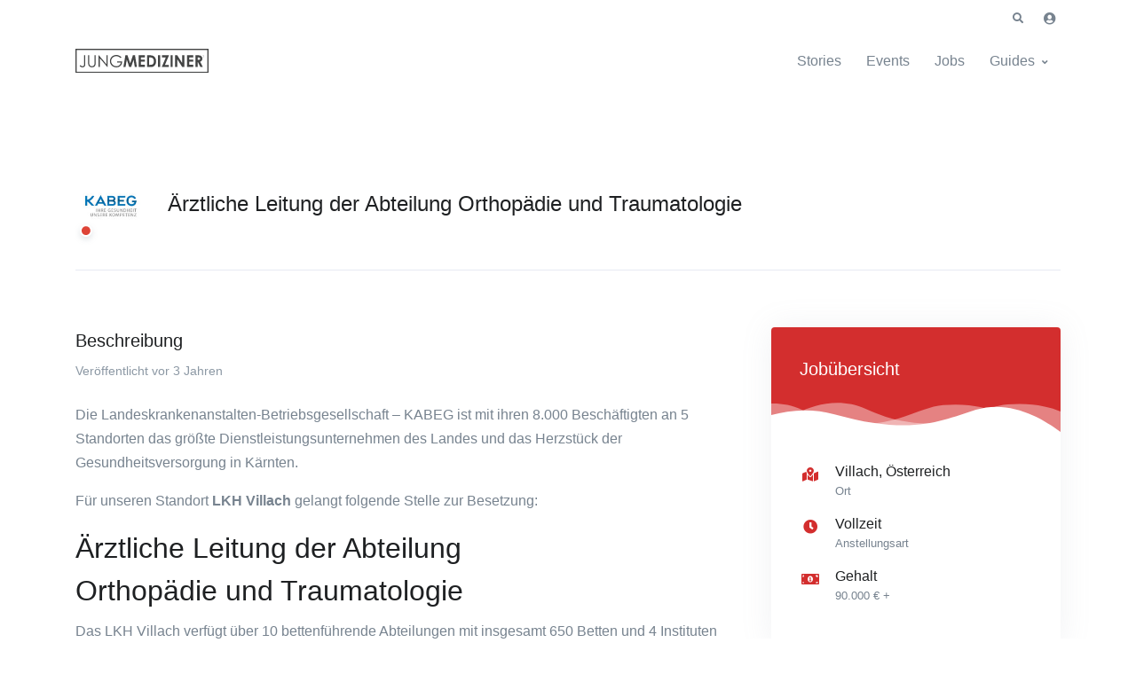

--- FILE ---
content_type: text/html; charset=UTF-8
request_url: https://www.jungmediziner.net/aerztliche-leitung-der-abteilung-orthopaedie-und-traumatologie-01062023/
body_size: 26463
content:
<!doctype html>
<html lang="de">
<head>
<meta charset="UTF-8">
<meta name="viewport" content="width=device-width, initial-scale=1, maximum-scale=2.0">
<link rel="profile" href="http://gmpg.org/xfn/11">
<link rel="pingback" href="https://www.jungmediziner.net/xmlrpc.php">

<title>Ärztliche Leitung der Abteilung Orthopädie und Traumatologie | Jungmediziner.net</title>
<meta name='robots' content='noindex, follow' />

            <script data-no-defer="1" data-ezscrex="false" data-cfasync="false" data-pagespeed-no-defer data-cookieconsent="ignore">
                var ctPublicFunctions = {"_ajax_nonce":"d4997a06cd","_rest_nonce":"586d0059bc","_ajax_url":"\/wp-admin\/admin-ajax.php","_rest_url":"https:\/\/www.jungmediziner.net\/wp-json\/","data__cookies_type":"none","data__ajax_type":"admin_ajax","data__bot_detector_enabled":1,"data__frontend_data_log_enabled":1,"cookiePrefix":"","wprocket_detected":false,"host_url":"www.jungmediziner.net","text__ee_click_to_select":"Klicke, um die gesamten Daten auszuw\u00e4hlen","text__ee_original_email":"Die vollst\u00e4ndige Adresse lautet","text__ee_got_it":"Verstanden","text__ee_blocked":"Blockiert","text__ee_cannot_connect":"Kann keine Verbindung herstellen","text__ee_cannot_decode":"Kann E-Mail nicht dekodieren. Unbekannter Grund","text__ee_email_decoder":"CleanTalk E-Mail-Decoder","text__ee_wait_for_decoding":"Die Magie ist unterwegs!","text__ee_decoding_process":"Bitte warte einen Moment, w\u00e4hrend wir die Kontaktdaten entschl\u00fcsseln."}
            </script>
        
            <script data-no-defer="1" data-ezscrex="false" data-cfasync="false" data-pagespeed-no-defer data-cookieconsent="ignore">
                var ctPublic = {"_ajax_nonce":"d4997a06cd","settings__forms__check_internal":"0","settings__forms__check_external":"0","settings__forms__force_protection":0,"settings__forms__search_test":"1","settings__forms__wc_add_to_cart":"0","settings__data__bot_detector_enabled":1,"settings__sfw__anti_crawler":0,"blog_home":"https:\/\/www.jungmediziner.net\/","pixel__setting":"3","pixel__enabled":true,"pixel__url":"https:\/\/moderate10-v4.cleantalk.org\/pixel\/03495632dc40add2ba5bf592a9a06c7a.gif","data__email_check_before_post":"1","data__email_check_exist_post":1,"data__cookies_type":"none","data__key_is_ok":true,"data__visible_fields_required":true,"wl_brandname":"Anti-Spam by CleanTalk","wl_brandname_short":"CleanTalk","ct_checkjs_key":"b38d525d578256692b6104d9810a2b75067c7e40796e0c9b5890da30e4d8f5d3","emailEncoderPassKey":"57ee3bfb4768bf2d67d5f4f7992b6940","bot_detector_forms_excluded":"W10=","advancedCacheExists":true,"varnishCacheExists":false,"wc_ajax_add_to_cart":true,"theRealPerson":{"phrases":{"trpHeading":"Das \u201eEchte-Person\u201c-Abzeichen!","trpContent1":"Der Kommentator fungiert als echte Person und ist als kein Bot verifiziert.","trpContent2":" Anti-Spam von CleanTalk","trpContentLearnMore":"Mehr erfahren"},"trpContentLink":"https:\/\/cleantalk.org\/help\/the-real-person?utm_id=&amp;utm_term=&amp;utm_source=admin_side&amp;utm_medium=trp_badge&amp;utm_content=trp_badge_link_click&amp;utm_campaign=apbct_links","imgPersonUrl":"https:\/\/www.jungmediziner.net\/wp-content\/plugins\/cleantalk-spam-protect\/css\/images\/real_user.svg","imgShieldUrl":"https:\/\/www.jungmediziner.net\/wp-content\/plugins\/cleantalk-spam-protect\/css\/images\/shield.svg"}}
            </script>
        <!-- Jetpack Site Verification Tags -->
<meta name="google-site-verification" content="fHkBfGMSbNnfbfI6XVe5TVH9y76RpLBAs23B4LXiB94" />
<meta name="robots" content="max-snippet:-1,max-image-preview:standard,max-video-preview:-1" />
<link rel="canonical" href="https://www.jungmediziner.net/aerztliche-leitung-der-abteilung-orthopaedie-und-traumatologie-01062023/" />
<meta name="description" content="Die Landeskrankenanstalten-Betriebsgesellschaft – KABEG ist mit ihren 8.000 Beschäftigten an 5 Standorten das größte Dienstleistungsunternehmen des Landes und…" />
<meta property="og:type" content="article" />
<meta property="og:locale" content="de_DE" />
<meta property="og:site_name" content="Jungmediziner.net" />
<meta property="og:title" content="Ärztliche Leitung der Abteilung Orthopädie und Traumatologie" />
<meta property="og:description" content="Die Landeskrankenanstalten-Betriebsgesellschaft – KABEG ist mit ihren 8.000 Beschäftigten an 5 Standorten das größte Dienstleistungsunternehmen des Landes und das Herzstück der Gesundheitsversorgung…" />
<meta property="og:url" content="https://www.jungmediziner.net/aerztliche-leitung-der-abteilung-orthopaedie-und-traumatologie-01062023/" />
<!-- REPLACED BY PLACID: <-m-e-t-a-replaced property="og:image" content="https://www.jungmediziner.net/wp-content/uploads/sites/3/2023/06/kabeg.jpg" /> -->
<!-- REPLACED BY PLACID: <-m-e-t-a-replaced property="og:image:width" content="800" /> -->
<!-- REPLACED BY PLACID: <-m-e-t-a-replaced property="og:image:height" content="800" /> -->
<meta property="og:image:alt" content="Logo der KABEG" />
<meta property="article:published_time" content="2023-06-01T07:56:35+00:00" />
<meta property="article:modified_time" content="2023-11-11T14:05:40+00:00" />
<!-- REPLACED BY PLACID: <-m-e-t-a-replaced name="twitter:card" content="summary_large_image" /> -->
<meta name="twitter:title" content="Ärztliche Leitung der Abteilung Orthopädie und Traumatologie" />
<meta name="twitter:description" content="Die Landeskrankenanstalten-Betriebsgesellschaft – KABEG ist mit ihren 8.000 Beschäftigten an 5 Standorten das größte Dienstleistungsunternehmen des Landes und das Herzstück der Gesundheitsversorgung…" />
<!-- REPLACED BY PLACID: <-m-e-t-a-replaced name="twitter:image" content="https://www.jungmediziner.net/wp-content/uploads/sites/3/2023/06/kabeg.jpg" /> -->
<meta name="twitter:image:alt" content="Logo der KABEG" />
<script type="application/ld+json">{"@context":"https://schema.org","@graph":[{"@type":"WebSite","@id":"https://www.jungmediziner.net/#/schema/WebSite","url":"https://www.jungmediziner.net/","name":"Jungmediziner.net","description":"Die Plattform für alle Jungmediziner in Österreich","inLanguage":"de","potentialAction":{"@type":"SearchAction","target":{"@type":"EntryPoint","urlTemplate":"https://www.jungmediziner.net/search/{search_term_string}/"},"query-input":"required name=search_term_string"},"publisher":{"@type":"Organization","@id":"https://www.jungmediziner.net/#/schema/Organization","name":"Jungmediziner.net","url":"https://www.jungmediziner.net/","logo":{"@type":"ImageObject","url":"https://www.jungmediziner.net/wp-content/uploads/sites/3/2021/09/cropped-jungmediziner-icon.png","contentUrl":"https://www.jungmediziner.net/wp-content/uploads/sites/3/2021/09/cropped-jungmediziner-icon.png","width":512,"height":512}}},{"@type":"WebPage","@id":"https://www.jungmediziner.net/aerztliche-leitung-der-abteilung-orthopaedie-und-traumatologie-01062023/","url":"https://www.jungmediziner.net/aerztliche-leitung-der-abteilung-orthopaedie-und-traumatologie-01062023/","name":"Ärztliche Leitung der Abteilung Orthopädie und Traumatologie | Jungmediziner.net","description":"Die Landeskrankenanstalten-Betriebsgesellschaft – KABEG ist mit ihren 8.000 Beschäftigten an 5 Standorten das größte Dienstleistungsunternehmen des Landes und…","inLanguage":"de","isPartOf":{"@id":"https://www.jungmediziner.net/#/schema/WebSite"},"breadcrumb":{"@type":"BreadcrumbList","@id":"https://www.jungmediziner.net/#/schema/BreadcrumbList","itemListElement":[{"@type":"ListItem","position":1,"item":"https://www.jungmediziner.net/","name":"Jungmediziner.net"},{"@type":"ListItem","position":2,"item":"https://www.jungmediziner.net/jobs/","name":"Jobs"},{"@type":"ListItem","position":3,"item":"https://www.jungmediziner.net/job-kategorie/aerztlicher-bereich/","name":"Ärztlicher Bereich"},{"@type":"ListItem","position":4,"name":"Ärztliche Leitung der Abteilung Orthopädie und Traumatologie"}]},"potentialAction":{"@type":"ReadAction","target":"https://www.jungmediziner.net/aerztliche-leitung-der-abteilung-orthopaedie-und-traumatologie-01062023/"},"datePublished":"2023-06-01T07:56:35+00:00","dateModified":"2023-11-11T14:05:40+00:00","author":{"@type":"Person","@id":"https://www.jungmediziner.net/#/schema/Person/d6ede90f4bf7bca7df78e5864890cd70","name":"medcareer"}}]}</script>
<link rel='dns-prefetch' href='//fd.cleantalk.org' />
<link rel='dns-prefetch' href='//plausible.dsnv.at' />

<link rel="alternate" type="application/rss+xml" title="Jungmediziner.net &raquo; Feed" href="https://www.jungmediziner.net/feed/" />
<link rel="alternate" type="application/rss+xml" title="Jungmediziner.net &raquo; Kommentar-Feed" href="https://www.jungmediziner.net/comments/feed/" />
<link rel="alternate" title="oEmbed (JSON)" type="application/json+oembed" href="https://www.jungmediziner.net/wp-json/oembed/1.0/embed?url=https%3A%2F%2Fwww.jungmediziner.net%2Faerztliche-leitung-der-abteilung-orthopaedie-und-traumatologie-01062023%2F" />
<link rel="alternate" title="oEmbed (XML)" type="text/xml+oembed" href="https://www.jungmediziner.net/wp-json/oembed/1.0/embed?url=https%3A%2F%2Fwww.jungmediziner.net%2Faerztliche-leitung-der-abteilung-orthopaedie-und-traumatologie-01062023%2F&#038;format=xml" />
		<style>
			.lazyload,
			.lazyloading {
				max-width: 100%;
			}
		</style>
				<style id="content-control-block-styles">
			@media (max-width: 640px) {
	.cc-hide-on-mobile {
		display: none !important;
	}
}
@media (min-width: 641px) and (max-width: 920px) {
	.cc-hide-on-tablet {
		display: none !important;
	}
}
@media (min-width: 921px) and (max-width: 1440px) {
	.cc-hide-on-desktop {
		display: none !important;
	}
}		</style>
		<style id='wp-img-auto-sizes-contain-inline-css' type='text/css'>
img:is([sizes=auto i],[sizes^="auto," i]){contain-intrinsic-size:3000px 1500px}
/*# sourceURL=wp-img-auto-sizes-contain-inline-css */
</style>
<link rel='stylesheet' id='wedocs-block-style-css' href='https://www.jungmediziner.net/wp-content/plugins/wedocs/assets/build/style-block.css?ver=6.9' type='text/css' media='all' />
<style id='wp-emoji-styles-inline-css' type='text/css'>

	img.wp-smiley, img.emoji {
		display: inline !important;
		border: none !important;
		box-shadow: none !important;
		height: 1em !important;
		width: 1em !important;
		margin: 0 0.07em !important;
		vertical-align: -0.1em !important;
		background: none !important;
		padding: 0 !important;
	}
/*# sourceURL=wp-emoji-styles-inline-css */
</style>
<link rel='stylesheet' id='wp-block-library-css' href='https://www.jungmediziner.net/wp-includes/css/dist/block-library/style.min.css?ver=6.9' type='text/css' media='all' />
<link rel='stylesheet' id='wc-blocks-style-css' href='https://www.jungmediziner.net/wp-content/plugins/woocommerce/assets/client/blocks/wc-blocks.css?ver=wc-10.4.3' type='text/css' media='all' />
<style id='global-styles-inline-css' type='text/css'>
:root{--wp--preset--aspect-ratio--square: 1;--wp--preset--aspect-ratio--4-3: 4/3;--wp--preset--aspect-ratio--3-4: 3/4;--wp--preset--aspect-ratio--3-2: 3/2;--wp--preset--aspect-ratio--2-3: 2/3;--wp--preset--aspect-ratio--16-9: 16/9;--wp--preset--aspect-ratio--9-16: 9/16;--wp--preset--color--black: #000000;--wp--preset--color--cyan-bluish-gray: #abb8c3;--wp--preset--color--white: #fff;--wp--preset--color--pale-pink: #f78da7;--wp--preset--color--vivid-red: #cf2e2e;--wp--preset--color--luminous-vivid-orange: #ff6900;--wp--preset--color--luminous-vivid-amber: #fcb900;--wp--preset--color--light-green-cyan: #7bdcb5;--wp--preset--color--vivid-green-cyan: #00d084;--wp--preset--color--pale-cyan-blue: #8ed1fc;--wp--preset--color--vivid-cyan-blue: #0693e3;--wp--preset--color--vivid-purple: #9b51e0;--wp--preset--color--primary: #d32e2e;--wp--preset--color--secondary: #77838f;--wp--preset--color--success: #00c9a7;--wp--preset--color--danger: #de4437;--wp--preset--color--warning: #ffc107;--wp--preset--color--info: #00dffc;--wp--preset--color--dark: #1e2022;--wp--preset--color--light: #f8f9fa;--wp--preset--color--indigo: #2d1582;--wp--preset--gradient--vivid-cyan-blue-to-vivid-purple: linear-gradient(135deg,rgb(6,147,227) 0%,rgb(155,81,224) 100%);--wp--preset--gradient--light-green-cyan-to-vivid-green-cyan: linear-gradient(135deg,rgb(122,220,180) 0%,rgb(0,208,130) 100%);--wp--preset--gradient--luminous-vivid-amber-to-luminous-vivid-orange: linear-gradient(135deg,rgb(252,185,0) 0%,rgb(255,105,0) 100%);--wp--preset--gradient--luminous-vivid-orange-to-vivid-red: linear-gradient(135deg,rgb(255,105,0) 0%,rgb(207,46,46) 100%);--wp--preset--gradient--very-light-gray-to-cyan-bluish-gray: linear-gradient(135deg,rgb(238,238,238) 0%,rgb(169,184,195) 100%);--wp--preset--gradient--cool-to-warm-spectrum: linear-gradient(135deg,rgb(74,234,220) 0%,rgb(151,120,209) 20%,rgb(207,42,186) 40%,rgb(238,44,130) 60%,rgb(251,105,98) 80%,rgb(254,248,76) 100%);--wp--preset--gradient--blush-light-purple: linear-gradient(135deg,rgb(255,206,236) 0%,rgb(152,150,240) 100%);--wp--preset--gradient--blush-bordeaux: linear-gradient(135deg,rgb(254,205,165) 0%,rgb(254,45,45) 50%,rgb(107,0,62) 100%);--wp--preset--gradient--luminous-dusk: linear-gradient(135deg,rgb(255,203,112) 0%,rgb(199,81,192) 50%,rgb(65,88,208) 100%);--wp--preset--gradient--pale-ocean: linear-gradient(135deg,rgb(255,245,203) 0%,rgb(182,227,212) 50%,rgb(51,167,181) 100%);--wp--preset--gradient--electric-grass: linear-gradient(135deg,rgb(202,248,128) 0%,rgb(113,206,126) 100%);--wp--preset--gradient--midnight: linear-gradient(135deg,rgb(2,3,129) 0%,rgb(40,116,252) 100%);--wp--preset--font-size--small: 13px;--wp--preset--font-size--medium: 20px;--wp--preset--font-size--large: 36px;--wp--preset--font-size--x-large: 42px;--wp--preset--spacing--20: 0.44rem;--wp--preset--spacing--30: 0.67rem;--wp--preset--spacing--40: 1rem;--wp--preset--spacing--50: 1.5rem;--wp--preset--spacing--60: 2.25rem;--wp--preset--spacing--70: 3.38rem;--wp--preset--spacing--80: 5.06rem;--wp--preset--shadow--natural: 6px 6px 9px rgba(0, 0, 0, 0.2);--wp--preset--shadow--deep: 12px 12px 50px rgba(0, 0, 0, 0.4);--wp--preset--shadow--sharp: 6px 6px 0px rgba(0, 0, 0, 0.2);--wp--preset--shadow--outlined: 6px 6px 0px -3px rgb(255, 255, 255), 6px 6px rgb(0, 0, 0);--wp--preset--shadow--crisp: 6px 6px 0px rgb(0, 0, 0);}:where(.is-layout-flex){gap: 0.5em;}:where(.is-layout-grid){gap: 0.5em;}body .is-layout-flex{display: flex;}.is-layout-flex{flex-wrap: wrap;align-items: center;}.is-layout-flex > :is(*, div){margin: 0;}body .is-layout-grid{display: grid;}.is-layout-grid > :is(*, div){margin: 0;}:where(.wp-block-columns.is-layout-flex){gap: 2em;}:where(.wp-block-columns.is-layout-grid){gap: 2em;}:where(.wp-block-post-template.is-layout-flex){gap: 1.25em;}:where(.wp-block-post-template.is-layout-grid){gap: 1.25em;}.has-black-color{color: var(--wp--preset--color--black) !important;}.has-cyan-bluish-gray-color{color: var(--wp--preset--color--cyan-bluish-gray) !important;}.has-white-color{color: var(--wp--preset--color--white) !important;}.has-pale-pink-color{color: var(--wp--preset--color--pale-pink) !important;}.has-vivid-red-color{color: var(--wp--preset--color--vivid-red) !important;}.has-luminous-vivid-orange-color{color: var(--wp--preset--color--luminous-vivid-orange) !important;}.has-luminous-vivid-amber-color{color: var(--wp--preset--color--luminous-vivid-amber) !important;}.has-light-green-cyan-color{color: var(--wp--preset--color--light-green-cyan) !important;}.has-vivid-green-cyan-color{color: var(--wp--preset--color--vivid-green-cyan) !important;}.has-pale-cyan-blue-color{color: var(--wp--preset--color--pale-cyan-blue) !important;}.has-vivid-cyan-blue-color{color: var(--wp--preset--color--vivid-cyan-blue) !important;}.has-vivid-purple-color{color: var(--wp--preset--color--vivid-purple) !important;}.has-black-background-color{background-color: var(--wp--preset--color--black) !important;}.has-cyan-bluish-gray-background-color{background-color: var(--wp--preset--color--cyan-bluish-gray) !important;}.has-white-background-color{background-color: var(--wp--preset--color--white) !important;}.has-pale-pink-background-color{background-color: var(--wp--preset--color--pale-pink) !important;}.has-vivid-red-background-color{background-color: var(--wp--preset--color--vivid-red) !important;}.has-luminous-vivid-orange-background-color{background-color: var(--wp--preset--color--luminous-vivid-orange) !important;}.has-luminous-vivid-amber-background-color{background-color: var(--wp--preset--color--luminous-vivid-amber) !important;}.has-light-green-cyan-background-color{background-color: var(--wp--preset--color--light-green-cyan) !important;}.has-vivid-green-cyan-background-color{background-color: var(--wp--preset--color--vivid-green-cyan) !important;}.has-pale-cyan-blue-background-color{background-color: var(--wp--preset--color--pale-cyan-blue) !important;}.has-vivid-cyan-blue-background-color{background-color: var(--wp--preset--color--vivid-cyan-blue) !important;}.has-vivid-purple-background-color{background-color: var(--wp--preset--color--vivid-purple) !important;}.has-black-border-color{border-color: var(--wp--preset--color--black) !important;}.has-cyan-bluish-gray-border-color{border-color: var(--wp--preset--color--cyan-bluish-gray) !important;}.has-white-border-color{border-color: var(--wp--preset--color--white) !important;}.has-pale-pink-border-color{border-color: var(--wp--preset--color--pale-pink) !important;}.has-vivid-red-border-color{border-color: var(--wp--preset--color--vivid-red) !important;}.has-luminous-vivid-orange-border-color{border-color: var(--wp--preset--color--luminous-vivid-orange) !important;}.has-luminous-vivid-amber-border-color{border-color: var(--wp--preset--color--luminous-vivid-amber) !important;}.has-light-green-cyan-border-color{border-color: var(--wp--preset--color--light-green-cyan) !important;}.has-vivid-green-cyan-border-color{border-color: var(--wp--preset--color--vivid-green-cyan) !important;}.has-pale-cyan-blue-border-color{border-color: var(--wp--preset--color--pale-cyan-blue) !important;}.has-vivid-cyan-blue-border-color{border-color: var(--wp--preset--color--vivid-cyan-blue) !important;}.has-vivid-purple-border-color{border-color: var(--wp--preset--color--vivid-purple) !important;}.has-vivid-cyan-blue-to-vivid-purple-gradient-background{background: var(--wp--preset--gradient--vivid-cyan-blue-to-vivid-purple) !important;}.has-light-green-cyan-to-vivid-green-cyan-gradient-background{background: var(--wp--preset--gradient--light-green-cyan-to-vivid-green-cyan) !important;}.has-luminous-vivid-amber-to-luminous-vivid-orange-gradient-background{background: var(--wp--preset--gradient--luminous-vivid-amber-to-luminous-vivid-orange) !important;}.has-luminous-vivid-orange-to-vivid-red-gradient-background{background: var(--wp--preset--gradient--luminous-vivid-orange-to-vivid-red) !important;}.has-very-light-gray-to-cyan-bluish-gray-gradient-background{background: var(--wp--preset--gradient--very-light-gray-to-cyan-bluish-gray) !important;}.has-cool-to-warm-spectrum-gradient-background{background: var(--wp--preset--gradient--cool-to-warm-spectrum) !important;}.has-blush-light-purple-gradient-background{background: var(--wp--preset--gradient--blush-light-purple) !important;}.has-blush-bordeaux-gradient-background{background: var(--wp--preset--gradient--blush-bordeaux) !important;}.has-luminous-dusk-gradient-background{background: var(--wp--preset--gradient--luminous-dusk) !important;}.has-pale-ocean-gradient-background{background: var(--wp--preset--gradient--pale-ocean) !important;}.has-electric-grass-gradient-background{background: var(--wp--preset--gradient--electric-grass) !important;}.has-midnight-gradient-background{background: var(--wp--preset--gradient--midnight) !important;}.has-small-font-size{font-size: var(--wp--preset--font-size--small) !important;}.has-medium-font-size{font-size: var(--wp--preset--font-size--medium) !important;}.has-large-font-size{font-size: var(--wp--preset--font-size--large) !important;}.has-x-large-font-size{font-size: var(--wp--preset--font-size--x-large) !important;}
/*# sourceURL=global-styles-inline-css */
</style>

<style id='classic-theme-styles-inline-css' type='text/css'>
/*! This file is auto-generated */
.wp-block-button__link{color:#fff;background-color:#32373c;border-radius:9999px;box-shadow:none;text-decoration:none;padding:calc(.667em + 2px) calc(1.333em + 2px);font-size:1.125em}.wp-block-file__button{background:#32373c;color:#fff;text-decoration:none}
/*# sourceURL=/wp-includes/css/classic-themes.min.css */
</style>
<link rel='stylesheet' id='content-control-block-styles-css' href='https://www.jungmediziner.net/wp-content/plugins/content-control/dist/style-block-editor.css?ver=2.6.5' type='text/css' media='all' />
<link rel='stylesheet' id='fgb-style-css-css' href='https://www.jungmediziner.net/wp-content/plugins/front-gutenberg-blocks/dist/frontend_blocks.css?ver=1.1.29' type='text/css' media='all' />
<link rel='stylesheet' id='cleantalk-public-css-css' href='https://www.jungmediziner.net/wp-content/plugins/cleantalk-spam-protect/css/cleantalk-public.min.css?ver=6.70.1_1766477085' type='text/css' media='all' />
<link rel='stylesheet' id='cleantalk-email-decoder-css-css' href='https://www.jungmediziner.net/wp-content/plugins/cleantalk-spam-protect/css/cleantalk-email-decoder.min.css?ver=6.70.1_1766477085' type='text/css' media='all' />
<link rel='stylesheet' id='cleantalk-trp-css-css' href='https://www.jungmediziner.net/wp-content/plugins/cleantalk-spam-protect/css/cleantalk-trp.min.css?ver=6.70.1_1766477085' type='text/css' media='all' />
<style id='woocommerce-inline-inline-css' type='text/css'>
.woocommerce form .form-row .required { visibility: visible; }
/*# sourceURL=woocommerce-inline-inline-css */
</style>
<link rel='stylesheet' id='select2-css' href='https://www.jungmediziner.net/wp-content/plugins/woocommerce/assets/css/select2.css?ver=10.4.3' type='text/css' media='all' />
<link rel='stylesheet' id='dashicons-css' href='https://www.jungmediziner.net/wp-includes/css/dashicons.min.css?ver=6.9' type='text/css' media='all' />
<link rel='stylesheet' id='mas-wp-job-manager-company-reviews-css' href='https://www.jungmediziner.net/wp-content/plugins/mas-wp-job-manager-company-reviews/assets/css/mas-wp-job-manager-company-reviews.css?ver=6.9' type='text/css' media='all' />
<link rel='stylesheet' id='fontawesome-css' href='https://www.jungmediziner.net/wp-content/themes/front/assets/vendor/font-awesome/css/fontawesome-all.min.css?ver=1.1.33' type='text/css' media='all' />
<link rel='stylesheet' id='animate-css' href='https://www.jungmediziner.net/wp-content/themes/front/assets/vendor/animate.css/animate.min.css?ver=1.1.33' type='text/css' media='all' />
<link rel='stylesheet' id='megamenu-css' href='https://www.jungmediziner.net/wp-content/themes/front/assets/vendor/hs-megamenu/src/hs.megamenu.css?ver=1.1.33' type='text/css' media='all' />
<link rel='stylesheet' id='jquery-mCustomScrollbar-css' href='https://www.jungmediziner.net/wp-content/themes/front/assets/vendor/malihu-custom-scrollbar-plugin/jquery.mCustomScrollbar.css?ver=1.1.33' type='text/css' media='all' />
<link rel='stylesheet' id='bootstrap-select-css' href='https://www.jungmediziner.net/wp-content/themes/front/assets/vendor/bootstrap-select/dist/css/bootstrap-select.min.css?ver=1.1.33' type='text/css' media='all' />
<link rel='stylesheet' id='bootstrap-tagsinput-css' href='https://www.jungmediziner.net/wp-content/themes/front/assets/vendor/bootstrap-tagsinput/css/bootstrap-tagsinput.css?ver=1.1.33' type='text/css' media='all' />
<link rel='stylesheet' id='jquery-fancybox-css' href='https://www.jungmediziner.net/wp-content/themes/front/assets/vendor/fancybox/jquery.fancybox.css?ver=1.1.33' type='text/css' media='all' />
<link rel='stylesheet' id='dzsparallaxer-css' href='https://www.jungmediziner.net/wp-content/themes/front/assets/vendor/dzsparallaxer/dzsparallaxer.css?ver=1.1.33' type='text/css' media='all' />
<link rel='stylesheet' id='slick-carousel-css' href='https://www.jungmediziner.net/wp-content/themes/front/assets/vendor/slick-carousel/slick/slick.css?ver=1.1.33' type='text/css' media='all' />
<link rel='stylesheet' id='ion-rangeslider-css' href='https://www.jungmediziner.net/wp-content/themes/front/assets/vendor/ion-rangeslider/css/ion.rangeSlider.css?ver=1.1.33' type='text/css' media='all' />
<link rel='stylesheet' id='custombox-css' href='https://www.jungmediziner.net/wp-content/themes/front/assets/vendor/custombox/dist/custombox.min.css?ver=1.1.33' type='text/css' media='all' />
<link rel='stylesheet' id='bg-video-css' href='https://www.jungmediziner.net/wp-content/themes/front/assets/vendor/hs-bg-video/hs-bg-video.css?ver=1.1.33' type='text/css' media='all' />
<link rel='stylesheet' id='cubeportfolio-css' href='https://www.jungmediziner.net/wp-content/themes/front/assets/vendor/cubeportfolio/css/cubeportfolio.min.css?ver=1.1.33' type='text/css' media='all' />
<link rel='stylesheet' id='chartist-css' href='https://www.jungmediziner.net/wp-content/themes/front/assets/vendor/chartist/dist/chartist.min.css?ver=1.1.33' type='text/css' media='all' />
<link rel='stylesheet' id='chartist-tooltip-css' href='https://www.jungmediziner.net/wp-content/themes/front/assets/vendor/chartist-js-tooltip/chartist-plugin-tooltip.css?ver=1.1.33' type='text/css' media='all' />
<link rel='stylesheet' id='front-style-css' href='https://www.jungmediziner.net/wp-content/themes/front/style.css?ver=1.1.33' type='text/css' media='all' />
<style id='front-style-inline-css' type='text/css'>
a,
.site-footer.site-footer__default .product-categories .cat-item-link:hover,
.site-footer .widget ul:not(.widget_recent_entries):not(.widget_recent_comments):not(.wp-tag-cloud):not(.social-icon-menu) .active > .woocommerce-widget-layered-nav-list__item, 
.blog-sidebar .widget_meta ul .site-footer .widget .active > .woocommerce-widget-layered-nav-list__item,
.site-footer .widget .blog-sidebar .widget_meta ul .active > .woocommerce-widget-layered-nav-list__item, 
.page-template-template-terms-conditions .list-group ul .site-footer .widget .active > .woocommerce-widget-layered-nav-list__item, 
.site-footer .widget .page-template-template-terms-conditions .list-group ul .active > .woocommerce-widget-layered-nav-list__item, 
.site-footer .widget .blog-sidebar .widget_meta ul:not(.widget_recent_entries):not(.widget_recent_comments):not(.wp-tag-cloud):not(.social-icon-menu) li .active > a, 
.blog-sidebar .widget .widget_meta ul:not(.widget_recent_entries):not(.widget_recent_comments):not(.wp-tag-cloud):not(.social-icon-menu) li .active > a, 
.blog-sidebar .widget_meta .widget ul:not(.widget_recent_entries):not(.widget_recent_comments):not(.wp-tag-cloud):not(.social-icon-menu) li .active > a, 
.blog-sidebar .widget_meta ul li .active > a, 
.site-footer .widget ul:not(.widget_recent_entries):not(.widget_recent_comments):not(.wp-tag-cloud):not(.social-icon-menu) .active > .list-group-item, 
.blog-sidebar .widget ul:not(.widget_recent_entries):not(.widget_recent_comments):not(.wp-tag-cloud):not(.social-icon-menu) .active > .list-group-item, 
.blog-sidebar .widget_meta ul .active > .list-group-item, 
.page-template-template-terms-conditions .list-group ul .active > .list-group-item, 
.site-footer .widget ul:not(.widget_recent_entries):not(.widget_recent_comments):not(.wp-tag-cloud):not(.social-icon-menu) .wp-block-categories-list .active > a, 
.wp-block-categories-list .site-footer .widget ul:not(.widget_recent_entries):not(.widget_recent_comments):not(.wp-tag-cloud):not(.social-icon-menu) .active > a, 
.blog-sidebar .widget ul:not(.widget_recent_entries):not(.widget_recent_comments):not(.wp-tag-cloud):not(.social-icon-menu) .wp-block-categories-list .active > a, 
.wp-block-categories-list .blog-sidebar .widget ul:not(.widget_recent_entries):not(.widget_recent_comments):not(.wp-tag-cloud):not(.social-icon-menu) .active > a,
.blog-sidebar .widget_meta ul .wp-block-categories-list .active > a, 
.wp-block-categories-list .blog-sidebar .widget_meta ul .active > a, 
.page-template-template-terms-conditions .list-group ul .wp-block-categories-list .active > a, 
.wp-block-categories-list .page-template-template-terms-conditions .list-group ul .active > a,
.front-user-account-menu-sidebar li a.active,
.front-user-account-menu-sidebar li a:hover,
.front-user-account-menu-sidebar li a.active span,
.front-user-account-menu-sidebar li a:hover span,
.front-wpjm-pages .bootstrap-select > .bs-placeholder:not(:hover),
.front-wpjmr-pages .bootstrap-select > .bs-placeholder:not(:hover),
.mas-wpjmc-pages .bootstrap-select > .bs-placeholder:not(:hover),
.job-manager-alert-pages .bootstrap-select > .bs-placeholder:not(:hover),
.u-header-collapse__nav-link.active, 
.u-header-collapse__submenu-nav-link.active,
.u-header__navbar-brand-text, 
.u-header__navbar-brand-text:focus, 
.u-header__navbar-brand-text:hover,
.site-footer .widget ul:not(.widget_recent_entries):not(.widget_recent_comments):not(.wp-tag-cloud):not(.social-icon-menu) .active.woocommerce-widget-layered-nav-list__item,
.site-footer .widget .blog-sidebar .widget_meta ul:not(.widget_recent_entries):not(.widget_recent_comments):not(.wp-tag-cloud):not(.social-icon-menu) li a.active,
blog-sidebar .widget_meta .site-footer .widget ul:not(.widget_recent_entries):not(.widget_recent_comments):not(.wp-tag-cloud):not(.social-icon-menu) li a.active,
site-footer .widget ul:not(.widget_recent_entries):not(.widget_recent_comments):not(.wp-tag-cloud):not(.social-icon-menu) .list-group-item.active,
site-footer .widget ul:not(.widget_recent_entries):not(.widget_recent_comments):not(.wp-tag-cloud):not(.social-icon-menu) .wp-block-categories-list a.active,
.wp-block-categories-list .site-footer .widget ul:not(.widget_recent_entries):not(.widget_recent_comments):not(.wp-tag-cloud):not(.social-icon-menu) a.active,
.site-footer .widget ul:not(.widget_recent_entries):not(.widget_recent_comments):not(.wp-tag-cloud):not(.social-icon-menu) .wp-block-categories__list a.active,
.wp-block-categories__list .site-footer .widget ul:not(.widget_recent_entries):not(.widget_recent_comments):not(.wp-tag-cloud):not(.social-icon-menu) a.active,
.site-footer.site-footer__primary.style-v5 .footer-primary-menu .widget .active.woocommerce-widget-layered-nav-list__item, 
.site-footer.site-footer__primary.style-v5 .widget .footer-primary-menu .active.woocommerce-widget-layered-nav-list__item, 
.site-footer.site-footer__primary.style-v5 .footer-primary-menu .blog-sidebar .widget_meta ul li a.active, 
.blog-sidebar .widget_meta ul li .site-footer.site-footer__primary.style-v5 .footer-primary-menu a.active, 
.site-footer.site-footer__primary.style-v5 .footer-primary-menu .list-group-item.active, 
.site-footer.site-footer__primary.style-v5 .footer-primary-menu .wp-block-categories-list a.active, 
.wp-block-categories-list .site-footer.site-footer__primary.style-v5 .footer-primary-menu a.active, 
.site-footer.site-footer__primary.style-v5 .footer-primary-menu .wp-block-categories__list a.active, 
.wp-block-categories__list .site-footer.site-footer__primary.style-v5 .footer-primary-menu a.active, 
.blog-sidebar .site-footer .widget ul:not(.widget_recent_entries):not(.widget_recent_comments):not(.wp-tag-cloud):not(.social-icon-menu) .active.woocommerce-widget-layered-nav-list__item, 
.site-footer .blog-sidebar .widget ul:not(.widget_recent_entries):not(.widget_recent_comments):not(.wp-tag-cloud):not(.social-icon-menu) .active.woocommerce-widget-layered-nav-list__item, 
.blog-sidebar .widget .widget_meta ul:not(.widget_recent_entries):not(.widget_recent_comments):not(.wp-tag-cloud):not(.social-icon-menu) li a.active, 
.blog-sidebar .widget_meta .widget ul:not(.widget_recent_entries):not(.widget_recent_comments):not(.wp-tag-cloud):not(.social-icon-menu) li a.active, 
.blog-sidebar .widget ul:not(.widget_recent_entries):not(.widget_recent_comments):not(.wp-tag-cloud):not(.social-icon-menu) .list-group-item.active, 
.blog-sidebar .widget ul:not(.widget_recent_entries):not(.widget_recent_comments):not(.wp-tag-cloud):not(.social-icon-menu) .wp-block-categories-list a.active, 
.wp-block-categories-list .blog-sidebar .widget ul:not(.widget_recent_entries):not(.widget_recent_comments):not(.wp-tag-cloud):not(.social-icon-menu) a.active, 
.blog-sidebar .widget ul:not(.widget_recent_entries):not(.widget_recent_comments):not(.wp-tag-cloud):not(.social-icon-menu) .wp-block-categories__list a.active, 
.wp-block-categories__list .blog-sidebar .widget ul:not(.widget_recent_entries):not(.widget_recent_comments):not(.wp-tag-cloud):not(.social-icon-menu) a.active, 
.blog-sidebar .widget_meta ul .site-footer .widget .active.woocommerce-widget-layered-nav-list__item, 
.site-footer .widget .blog-sidebar .widget_meta ul .active.woocommerce-widget-layered-nav-list__item, 
.blog-sidebar .widget_meta ul li a.active, .blog-sidebar .widget_meta ul .list-group-item.active, 
.blog-sidebar .widget_meta ul .wp-block-categories-list a.active, 
.wp-block-categories-list .blog-sidebar .widget_meta ul a.active, 
.blog-sidebar .widget_meta ul .wp-block-categories__list a.active, 
.wp-block-categories__list .blog-sidebar .widget_meta ul a.active,
.single-product .flex-direction-nav .flex-prev:hover,
.single-product .flex-direction-nav .flex-next:hover,
.single-product .flex-direction-nav .flex-prev,
.single-product .flex-direction-nav .flex-next,
.wpjm-pagination .page-numbers:hover,
.wpjmr-pagination .page-numbers:hover, 
.mas-wpjmc-pagination ul .page-numbers:hover,
.btn-outline-primary, 
.wp-block-button.is-style-outline .wp-block-button__link,
h1 > a:hover,
h2 > a:hover,
h3 > a:hover, 
h4 > a:hover, 
h5 > a:hover, 
h6 > a:hover, 
.h1 > a:hover, 
.h2 > a:hover, 
.h3 > a:hover, 
.h4 > a:hover, 
.h5 > a:hover, 
.page-template-template-terms-conditions #content h2 > a:hover, 
.page-template-template-terms-conditions #content h3 > a:hover, 
.page-template-template-privacy-policy #content h2 > a:hover, 
.page-template-template-privacy-policy #content h3 > a:hover, 
.h6 > a:hover, .comment-list .comment-reply-title a > a:hover, 
.pingback .url > a:hover, .trackback .url > a:hover, 
.blog-sidebar .wp-block-latest-posts > li a > a:hover, 
.blog-sidebar .wp-block-latest-comments > li a > a:hover, 
.blog-sidebar #recentcomments > li a > a:hover, 
.blog-sidebar .widget_recent_entries .widget__title + ul > li a > a:hover, 
.blog-sidebar .widget_rss li .rsswidget > a:hover, 
.page-template-template-terms-conditions #content h4 > a:hover, 
.page-template-template-privacy-policy #content h4 > a:hover,
.link__icon,
.site-footer .widget ul:not(.widget_recent_entries):not(.widget_recent_comments):not(.wp-tag-cloud):not(.social-icon-menu) a:hover, 
.site-footer .widget .woocommerce-widget-layered-nav-list__item:hover, 
.blog-sidebar .widget ul:not(.widget_recent_entries):not(.widget_recent_comments):not(.wp-tag-cloud):not(.social-icon-menu) a:hover, 
.site-footer.site-footer__primary.style-v5 .footer-social-menu li a:hover, 
.blog-sidebar .widget_meta ul li a:hover, .site-footer .widget ul:not(.widget_recent_entries):not(.widget_recent_comments):not(.wp-tag-cloud):not(.social-icon-menu) a:focus, 
.site-footer .widget .woocommerce-widget-layered-nav-list__item:focus, 
.blog-sidebar .widget ul:not(.widget_recent_entries):not(.widget_recent_comments):not(.wp-tag-cloud):not(.social-icon-menu) a:focus, 
.site-footer.site-footer__primary.style-v5 .footer-social-menu li a:focus, 
.blog-sidebar .widget_meta ul li a:focus,
.u-header__nav-item:hover .u-header__nav-link, 
.u-header__nav-item:focus .u-header__nav-link,
.u-header .active > .u-header__nav-link,
.u-header__product-banner-title,
.btn.btn-soft-primary,
.btn-soft-primary,
.list-group-item-action:hover,
.wp-block-categories-list a:hover, 
.wp-block-categories__list a:hover, 
.list-group-item-action:focus, 
.wp-block-categories-list a:focus, 
.wp-block-categories__list a:focus,
.u-slick__arrow:not(.u-slick__arrow--flat-white):not(:hover),
.btn-custom-toggle-primary:hover,
.u-header__promo-link:hover .u-header__promo-title,
.u-sidebar--account__toggle-bg:hover .u-sidebar--account__toggle-text,
.u-media-player:hover .u-media-player__icon:not(.u-media-player__icon--success), 
.u-media-player:focus .u-media-player__icon:not(.u-media-player__icon--success),
.u-go-to-ver-arrow,
.u-cubeportfolio .u-cubeportfolio__item.cbp-filter-item-active,
.card-btn-arrow,
.nav-box .nav-link.active,
.nav-white .nav-link.active,
.nav-classic .nav-link.active,
.nav-classic .nav-link:hover,
.page-link:hover, 
ul.page-numbers > li > a:hover, 
ul.page-numbers > li > span:hover,
.u-header__sub-menu .active > .u-header__sub-menu-nav-link,
.card-text-dark:hover,
.u-slick__arrow--flat-white:hover,
.shop-hero-slider .js-slide .yith-wcwl-add-to-wishlist .yith-wcwl-wishlistaddedbrowse a, 
.shop-hero-slider .js-slide .yith-wcwl-add-to-wishlist .yith-wcwl-wishlistexistsbrowse a, 
.shop-hero-slider .js-slide .yith-wcwl-add-to-wishlist a.add_to_wishlist,
.shop-hero-slider .js-slide .yith-wcwl-add-to-wishlist .yith-wcwl-wishlistaddedbrowse a span.icon:before, 
.shop-hero-slider .js-slide .yith-wcwl-add-to-wishlist .yith-wcwl-wishlistexistsbrowse a span.icon:before, 
.shop-hero-slider .js-slide .yith-wcwl-add-to-wishlist a.add_to_wishlist span.icon:before,
.btn-soft-primary[href].disabled, .btn-soft-primary[href]:disabled, 
.btn-soft-primary[type].disabled, .btn-soft-primary[type]:disabled,
.shop-sidebar .widget.woocommerce-widget-layered-nav .maxlist-more .link:not(:hover),
.u-slick--pagination-interactive .slick-center .u-slick--pagination-interactive__title,
.u-go-to-modern,
.site-footer__default.style-v2 .social-icon-menu a:not(:hover),
.dropdown-item:hover,
.u-sidebar--account__list-link.active,
.u-sidebar--account__list-link:hover,
.u-sidebar--account__list-link.active .u-sidebar--account__list-icon, 
.u-sidebar--account__list-link:hover .u-sidebar--account__list-icon,
.brand-primary, 
.brand-primary:focus, 
.brand-primary:hover,
.dropdown-item.active,
.list-group .active > .list-group-item, 
.list-group .wp-block-categories-list .active > a, 
.wp-block-categories-list .list-group .active > a,
.list-group .wp-block-categories__list .active > a, 
.wp-block-categories__list .list-group .active > a,
.shop-hero-slider .js-slide .yith-wcwl-add-to-wishlist i.yith-wcwl-icon,
.has-primary-color {
    color: #d32e2e;
}

.text-primary, 
.site-footer.site-footer__primary .widget_tag_cloud .tag-cloud-link, 
.site-footer.footer-default-v10 .footer-primary-menu li a:hover, 
.page-template-template-privacy-policy #content h2, 
.page-template-template-privacy-policy #content h3, 
.page-template-template-privacy-policy #content h4, 
.page-template-template-privacy-policy #content h5, 
.page-template-template-privacy-policy #content h6,
a.text-primary:hover, 
.site-footer.site-footer__primary .widget_tag_cloud a.tag-cloud-link:hover, 
.site-footer.footer-default-v10 .footer-primary-menu li a:hover, 
a.text-primary:focus, 
.site-footer.site-footer__primary .widget_tag_cloud a.tag-cloud-link:focus, 
.site-footer.footer-default-v10 .footer-primary-menu li a:focus:hover,
.hero-fancybox .u-media-player__icon--bg-primary {
    color: #d32e2e !important;
}

a:hover,
.btn-link:hover,
.single-product .product_meta a:hover {
    color: #942020;
}

table.wishlist_table .product-name a:hover,
.header-nav-menu-block li a:hover,
.hero-form-6 .small span a:hover,
.hero-form-7 .small span a:hover,
.header-nav-menu-block li a:hover {
    color: #942020 !important;
}

.u-hero-v1__last-next {
    color: #7f1c1c;
}

ul.page-numbers > li > a.current,
ul.page-numbers > li > span.current,
.hp-listing-dashboard .hp-pagination .page-numbers.current,
.demo_store,
.badge-primary,
.bg-primary,
.btn-primary,
.btn-outline-primary:hover, 
.wp-block-button.is-style-outline .wp-block-button__link:hover,
.footer-button-link a:not(:hover), input:not(:hover)[type="submit"], 
.wp-block-file__button:not(:hover), 
.wp-block-button:not(.is-style-outline) .wp-block-button__link:not(:hover), 
.widget.widget_price_filter button:not(:hover), 
.widget.widget_layered_nav button:not(:hover), 
.shop-sidebar .widget.widget_search .search-submit:not(:hover), 
.shop-sidebar .widget.woocommerce.widget_product_search button:not(:hover)[type="submit"], 
.subscribe-form.wpforms-container .wpforms-submit-container button.btn-primary:not(:hover)[type=submit], 
div.wpforms-container-full.subscribe-form .wpforms-form button.btn-primary:not(:hover)[type=submit], 
.contact-form.wpforms-container .wpforms-submit-container button.btn-primary:not(:hover)[type=submit], 
div.wpforms-container-full.contact-form .wpforms-form button.btn-primary:not(:hover)[type=submit],
.widget_price_filter .ui-slider .ui-slider-range,
.front_widget_price_filter .u-range-slider .ui-slider-range,
.footer-button-link a:hover, 
input:hover[type="submit"], 
.wp-block-file__button:hover, 
.wp-block-button:not(.is-style-outline) .wp-block-button__link:hover, 
.widget.widget_price_filter button:hover, 
.widget.widget_layered_nav button:hover, 
.shop-sidebar .widget.widget_search .search-submit:hover, 
.shop-sidebar .widget.woocommerce.widget_product_search button:hover[type="submit"], 
.subscribe-form.wpforms-container .wpforms-submit-container button.btn-primary:hover[type=submit], 
div.wpforms-container-full.subscribe-form .wpforms-form button.btn-primary:hover[type=submit], 
.contact-form.wpforms-container .wpforms-submit-container button.btn-primary:hover[type=submit], 
div.wpforms-container-full.contact-form .wpforms-form button.btn-primary:hover[type=submit],
.btn-primary:hover,
.btn-soft-primary[href]:hover, 
.btn-soft-primary[href]:focus, 
.btn-soft-primary[href]:active, 
.btn-soft-primary[href].active, 
.btn-soft-primary[type]:hover, 
.btn-soft-primary[type]:focus, 
.btn-soft-primary[type]:active, 
.btn-soft-primary[type].active,
.u-slick__arrow:not(.u-slick__arrow--flat-white):hover,
.u-slick__pagination li span,
.btn-custom-toggle-primary:not(:disabled):not(.disabled):active, 
.btn-custom-toggle-primary:not(:disabled):not(.disabled).active, 
.btn-custom-toggle-primary:not(:disabled):not(.disabled):active, 
.btn-custom-toggle-primary:not(:disabled):not(.disabled).active,
.u-go-to,
.u-slick__arrow-classic:hover,
.u-media-viewer__icon,
.btn-outline-primary:not(:disabled):not(.disabled):active, 
.wp-block-button.is-style-outline .wp-block-button__link:not(:disabled):not(.disabled):active, 
.btn-outline-primary:not(:disabled):not(.disabled).active, 
.wp-block-button.is-style-outline .wp-block-button__link:not(:disabled):not(.disabled).active, 
.show > .btn-outline-primary.dropdown-toggle, 
.wp-block-button.is-style-outline .show > .dropdown-toggle.wp-block-button__link,
.contact-form.wpforms-container .wpforms-field-checkbox li.wpforms-selected label:before, 
div.wpforms-container-full.contact-form .wpforms-field-checkbox li.wpforms-selected label:before, 
.subscribe-form.wpforms-container .wpforms-field-checkbox li.wpforms-selected label:before, 
div.wpforms-container-full.subscribe-form .wpforms-field-checkbox li.wpforms-selected label:before,
.contact-form.wpforms-container .wpforms-field-radio li.wpforms-selected label:before, 
div.wpforms-container-full.contact-form .wpforms-field-radio li.wpforms-selected label:before, 
.subscribe-form.wpforms-container .wpforms-field-radio li.wpforms-selected label:before, 
div.wpforms-container-full.subscribe-form .wpforms-field-radio li.wpforms-selected label:before,
.page-item.active .page-link, ul.page-numbers > li.active .page-link, 
.page-item.active ul.page-numbers > li > a, 
ul.page-numbers > li.active ul.page-numbers > li > a, 
.page-item.active ul.page-numbers > li > span, 
ul.page-numbers > li.active ul.page-numbers > li > span,
.custom-control-input:checked ~ .custom-control-label::before,
.shop-hero-slider .js-slide .yith-wcwl-add-to-wishlist .yith-wcwl-wishlistaddedbrowse a:focus, 
.shop-hero-slider .js-slide .yith-wcwl-add-to-wishlist .yith-wcwl-wishlistaddedbrowse a:hover, 
.shop-hero-slider .js-slide .yith-wcwl-add-to-wishlist .yith-wcwl-wishlistexistsbrowse a:focus, 
.shop-hero-slider .js-slide .yith-wcwl-add-to-wishlist .yith-wcwl-wishlistexistsbrowse a:hover, 
.shop-hero-slider .js-slide .yith-wcwl-add-to-wishlist a.add_to_wishlist:focus, 
.shop-hero-slider .js-slide .yith-wcwl-add-to-wishlist a.add_to_wishlist:hover,
.progress-bar,
.btn-soft-primary[href]:not(:disabled):not(.disabled):active, 
.btn-soft-primary[href]:not(:disabled):not(.disabled).active, 
.show > .btn-soft-primary[href].dropdown-toggle, 
.btn-soft-primary[type]:not(:disabled):not(.disabled):active, 
.btn-soft-primary[type]:not(:disabled):not(.disabled).active, 
.show > .btn-soft-primary[type].dropdown-toggle,
.front-slick-carousel .slick-dots li,
.shop-sidebar .widget.woocommerce-widget-layered-nav ul li.chosen a:before, 
.shop-sidebar .widget.widget_rating_filter ul li.chosen a:before,
.wpjm-pagination .page-numbers.current, 
.wpjmr-pagination .page-numbers.current, 
.mas-wpjmc-pagination ul .page-numbers.current,
.site-footer__default.style-v2 .social-icon-menu a[href]:hover, 
.site-footer__default.style-v2 .social-icon-menu a[href]:focus, 
.site-footer__default.style-v2 .social-icon-menu a[href]:active, 
.site-footer__default.style-v2 .social-icon-menu a[href].active, 
.site-footer__default.style-v2 .social-icon-menu a[type]:hover, 
.site-footer__default.style-v2 .social-icon-menu a[type]:focus, 
.site-footer__default.style-v2 .social-icon-menu a[type]:active, 
.site-footer__default.style-v2 .social-icon-menu a[type].active,
.u-range-slider .irs-bar,
.u-range-slider .irs-bar-edge,
.u-hamburger:hover .u-hamburger__inner, 
.u-hamburger:hover .u-hamburger__inner::before, 
.u-hamburger:hover .u-hamburger__inner::after,
.shop-hero-slider .js-slide .yith-wcwl-add-to-wishlist i.yith-wcwl-icon:hover,
.shop-hero-slider .js-slide .yith-wcwl-add-to-wishlist i.yith-wcwl-icon:focus {
    background: #d32e2e;
}

.btn-primary,
.btn-primary:hover {
    background: #d32e2e !important;
}

.has-primary-background-color {
    background-color: #d32e2e;
}

.bg-primary,
.select2-container.select2-container--default .select2-results__option--highlighted, 
.site-footer .widget.widget_product_search .woocommerce-product-search button[type="submit"],
.wp-block-pullquote:not(.is-style-solid-color) blockquote,
.hero-fancybox .u-media-player:hover .u-media-player__icon--bg-primary,
.hero-fancybox .u-media-player:focus .u-media-player__icon--bg-primary {
    background-color: #d32e2e !important;
}

.u-blog-thumb-minimal:hover {
    background-color: #be2929;
}

a.bg-primary:hover, 
.select2-container.select2-container--default a.select2-results__option--highlighted:hover, 
a.bg-primary:focus, 
.select2-container.select2-container--default a.select2-results__option--highlighted:focus, 
button.bg-primary:hover, 
.select2-container.select2-container--default button.select2-results__option--highlighted:hover, 
.site-footer .widget.widget_product_search .woocommerce-product-search button:hover[type="submit"], 
button.bg-primary:focus, 
.select2-container.select2-container--default button.select2-results__option--highlighted:focus, 
.site-footer .widget.widget_product_search .woocommerce-product-search button:focus[type="submit"] {
    background: #a92525 !important;
}

.footer-button-link a:not(:disabled):not(.disabled):active, 
input:not(:disabled):not(.disabled):active[type="submit"], 
.wp-block-file__button:not(:disabled):not(.disabled):active, 
.wp-block-button:not(.is-style-outline) .wp-block-button__link:not(:disabled):not(.disabled):active, 
.widget.widget_price_filter button:not(:disabled):not(.disabled):active, 
.widget.widget_layered_nav button:not(:disabled):not(.disabled):active, 
.shop-sidebar .widget.widget_search .search-submit:not(:disabled):not(.disabled):active, 
.shop-sidebar .widget.woocommerce.widget_product_search button:not(:disabled):not(.disabled):active[type="submit"], 
.subscribe-form.wpforms-container .wpforms-submit-container button.btn-primary:not(:disabled):not(.disabled):active[type=submit], 
div.wpforms-container-full.subscribe-form .wpforms-form button.btn-primary:not(:disabled):not(.disabled):active[type=submit], 
.contact-form.wpforms-container .wpforms-submit-container button.btn-primary:not(:disabled):not(.disabled):active[type=submit], 
div.wpforms-container-full.contact-form .wpforms-form button.btn-primary:not(:disabled):not(.disabled):active[type=submit], 
.footer-button-link a:not(:disabled):not(.disabled).active, input:not(:disabled):not(.disabled).active[type="submit"], 
.wp-block-file__button:not(:disabled):not(.disabled).active, 
.wp-block-button:not(.is-style-outline) .wp-block-button__link:not(:disabled):not(.disabled).active, 
.widget.widget_price_filter button:not(:disabled):not(.disabled).active, 
.widget.widget_layered_nav button:not(:disabled):not(.disabled).active, 
.shop-sidebar .widget.widget_search .search-submit:not(:disabled):not(.disabled).active, 
.shop-sidebar .widget.woocommerce.widget_product_search button:not(:disabled):not(.disabled).active[type="submit"], 
.subscribe-form.wpforms-container .wpforms-submit-container button.btn-primary:not(:disabled):not(.disabled).active[type=submit], 
div.wpforms-container-full.subscribe-form .wpforms-form button.btn-primary:not(:disabled):not(.disabled).active[type=submit], 
.contact-form.wpforms-container .wpforms-submit-container button.btn-primary:not(:disabled):not(.disabled).active[type=submit], 
div.wpforms-container-full.contact-form .wpforms-form button.btn-primary:not(:disabled):not(.disabled).active[type=submit], 
.footer-button-link .show > a.dropdown-toggle, .show > input.dropdown-toggle[type="submit"], 
.show > .dropdown-toggle.wp-block-file__button, 
.wp-block-button:not(.is-style-outline) .show > .dropdown-toggle.wp-block-button__link, 
.widget.widget_price_filter .show > button.dropdown-toggle, 
.widget.widget_layered_nav .show > button.dropdown-toggle, 
.shop-sidebar .widget.widget_search .show > .dropdown-toggle.search-submit, 
.shop-sidebar .widget.woocommerce.widget_product_search .show > button.dropdown-toggle[type="submit"], 
.subscribe-form.wpforms-container .wpforms-submit-container .show > button.dropdown-toggle.btn-primary[type=submit], 
div.wpforms-container-full.subscribe-form .wpforms-form .show > button.dropdown-toggle.btn-primary[type=submit], 
.contact-form.wpforms-container .wpforms-submit-container .show > button.dropdown-toggle.btn-primary[type=submit], 
div.wpforms-container-full.contact-form .wpforms-form .show > button.dropdown-toggle.btn-primary[type=submit],
.btn-primary:not(:disabled):not(.disabled):active, 
.btn-primary:not(:disabled):not(.disabled).active, 
.show > .btn-primary.dropdown-toggle {
    background-color: #a92525;
}

.btn-primary:not(:disabled):not(.disabled):active, 
.btn-primary:not(:disabled):not(.disabled).active {
    background-color: #a92525 !important;
}

.front-user-account-menu-sidebar li a.active,
.front-user-account-menu-sidebar li a:hover,
.front-wpjm-pages .bootstrap-select > .bs-placeholder:not(:hover),
.front-wpjmr-pages .bootstrap-select > .bs-placeholder:not(:hover),
.mas-wpjmc-pages .bootstrap-select > .bs-placeholder:not(:hover),
.job-manager-alert-pages .bootstrap-select > .bs-placeholder:not(:hover),
.wpjm-pagination .page-numbers:hover, 
.wpjmr-pagination .page-numbers:hover,
.mas-wpjmc-pagination ul .page-numbers:hover,
.link__icon,
.btn-soft-primary,
.u-slick__arrow:not(.u-slick__arrow--flat-white),
.u-go-to-ver-arrow ,
.page-link:hover, 
ul.page-numbers > li > a:hover, 
ul.page-numbers > li > span:hover,
.btn-soft-primary[href].disabled, 
.btn-soft-primary[href]:disabled, 
.btn-soft-primary[type].disabled, 
.btn-soft-primary[type]:disabled,
.shop-sidebar .widget.woocommerce-widget-layered-nav .maxlist-more .link:after,
.site-footer__default.style-v2 .social-icon-menu a:not(:hover),
.u-sidebar--account__list-link.active, 
.u-sidebar--account__list-link:hover {
    background-color: rgba(211, 46, 46, 0.1);
}

.hero-fancybox .u-media-player__icon--bg-primary {
    background-color: rgba(211, 46, 46, 0.1) !important;
}

ul.page-numbers > li > a.current, ul.page-numbers > li > span.current,
.btn-outline-primary,
.btn-outline-primary:hover, 
.wp-block-button.is-style-outline .wp-block-button__link:hover,
.footer-button-link a, 
input[type="submit"], 
.wp-block-file__button, 
.wp-block-button:not(.is-style-outline) .wp-block-button__link, 
.widget.widget_price_filter button, 
.widget.widget_layered_nav button, 
.shop-sidebar .widget.widget_search .search-submit, 
.shop-sidebar .widget.woocommerce.widget_product_search button[type="submit"], 
.subscribe-form.wpforms-container .wpforms-submit-container button.btn-primary[type=submit], 
div.wpforms-container-full.subscribe-form .wpforms-form button.btn-primary[type=submit], 
.contact-form.wpforms-container .wpforms-submit-container button.btn-primary[type=submit], 
div.wpforms-container-full.contact-form .wpforms-form button.btn-primary[type=submit],
.footer-button-link a:hover, input:hover[type="submit"], 
.wp-block-file__button:hover, 
.wp-block-button:not(.is-style-outline) .wp-block-button__link:hover, 
.widget.widget_price_filter button:hover, .widget.widget_layered_nav button:hover, 
.shop-sidebar .widget.widget_search .search-submit:hover, 
.shop-sidebar .widget.woocommerce.widget_product_search button:hover[type="submit"], 
.subscribe-form.wpforms-container .wpforms-submit-container button.btn-primary:hover[type=submit], 
div.wpforms-container-full.subscribe-form .wpforms-form button.btn-primary:hover[type=submit], 
.contact-form.wpforms-container .wpforms-submit-container button.btn-primary:hover[type=submit], 
div.wpforms-container-full.contact-form .wpforms-form button.btn-primary:hover[type=submit],
.btn-primary:hover,
.btn-primary,
.u-slick__pagination li.slick-active span,
.btn-custom-toggle-primary:not(:disabled):not(.disabled):active, 
.btn-custom-toggle-primary:not(:disabled):not(.disabled).active, 
.btn-custom-toggle-primary:not(:disabled):not(.disabled):active, 
.btn-custom-toggle-primary:not(:disabled):not(.disabled).active,
.btn-custom-toggle-primary:hover,
.btn-outline-primary:not(:disabled):not(.disabled):active, 
.wp-block-button.is-style-outline .wp-block-button__link:not(:disabled):not(.disabled):active, 
.btn-outline-primary:not(:disabled):not(.disabled).active, 
.wp-block-button.is-style-outline .wp-block-button__link:not(:disabled):not(.disabled).active, 
.show > .btn-outline-primary.dropdown-toggle, 
.wp-block-button.is-style-outline .show > .dropdown-toggle.wp-block-button__link,
.contact-form.wpforms-container .wpforms-field-checkbox li.wpforms-selected label:before, 
div.wpforms-container-full.contact-form .wpforms-field-checkbox li.wpforms-selected label:before,
.subscribe-form.wpforms-container .wpforms-field-checkbox li.wpforms-selected label:before, 
div.wpforms-container-full.subscribe-form .wpforms-field-checkbox li.wpforms-selected label:before,
.contact-form.wpforms-container .wpforms-field-radio li.wpforms-selected label:before, 
div.wpforms-container-full.contact-form .wpforms-field-radio li.wpforms-selected label:before,
.subscribe-form.wpforms-container .wpforms-field-radio li.wpforms-selected label:before, 
div.wpforms-container-full.subscribe-form .wpforms-field-radio li.wpforms-selected label:before,
.page-item.active .page-link, ul.page-numbers > li.active .page-link, 
.page-item.active ul.page-numbers > li > a,
ul.page-numbers > li.active ul.page-numbers > li > a, 
.page-item.active ul.page-numbers > li > span, 
ul.page-numbers > li.active ul.page-numbers > li > span,
.custom-control-input:checked ~ .custom-control-label::before,
.shop-hero-slider .js-slide .yith-wcwl-add-to-wishlist .yith-wcwl-wishlistaddedbrowse a, 
.shop-hero-slider .js-slide .yith-wcwl-add-to-wishlist .yith-wcwl-wishlistexistsbrowse a, 
.shop-hero-slider .js-slide .yith-wcwl-add-to-wishlist a.add_to_wishlist,
.shop-hero-slider .js-slide .yith-wcwl-add-to-wishlist .yith-wcwl-wishlistaddedbrowse a:focus, 
.shop-hero-slider .js-slide .yith-wcwl-add-to-wishlist .yith-wcwl-wishlistaddedbrowse a:hover, 
.shop-hero-slider .js-slide .yith-wcwl-add-to-wishlist .yith-wcwl-wishlistexistsbrowse a:focus, 
.shop-hero-slider .js-slide .yith-wcwl-add-to-wishlist .yith-wcwl-wishlistexistsbrowse a:hover, 
.shop-hero-slider .js-slide .yith-wcwl-add-to-wishlist a.add_to_wishlist:focus, 
.shop-hero-slider .js-slide .yith-wcwl-add-to-wishlist a.add_to_wishlist:hover,
.front-slick-carousel .slick-dots li.slick-active,
.shop-sidebar .widget.woocommerce-widget-layered-nav ul li.chosen a:before, 
.shop-sidebar .widget.widget_rating_filter ul li.chosen a:before,
.wpjm-pagination .page-numbers.current, 
.wpjmr-pagination .page-numbers.current, 
.mas-wpjmc-pagination ul .page-numbers.current,
.shop-hero-slider .js-slide .yith-wcwl-add-to-wishlist i.yith-wcwl-icon,
.shop-hero-slider .js-slide .yith-wcwl-add-to-wishlist i.yith-wcwl-icon:hover,
.shop-hero-slider .js-slide .yith-wcwl-add-to-wishlist i.yith-wcwl-icon:focus {
    border-color: #d32e2e;
}

.btn-primary:hover,
.btn-primary {
    border-color: #d32e2e !important;
}

.select2.select2-container.select2-container--focus .select2-selection--multiple,
.custom-select:focus, 
select:focus, 
.select2.select2-container .select2-selection--single:focus, 
.select2.select2-container .select2-selection--multiple:focus, 
.form-control:focus,
.shop-sidebar .widget .search-field:focus, 
.widget_price_filter .price_label .from:focus, 
.widget_price_filter .price_label .to:focus, 
.input-text:focus, 
.input-date:focus, 
textarea:focus, 
.subscribe-form.wpforms-container .wpforms-field-text input[type=text]:focus,
 .subscribe-form.wpforms-container .wpforms-field-email input[type=email]:focus, 
 .subscribe-form.wpforms-container .wpforms-field-name input[type=text]:focus, 
 .subscribe-form.wpforms-container .wpforms-field-select select:focus, 
 .subscribe-form.wpforms-container .wpforms-field-number input[type=number]:focus, 
 div.wpforms-container-full.subscribe-form .wpforms-form .wpforms-field-text input[type=text]:focus, 
 div.wpforms-container-full.subscribe-form .wpforms-form .wpforms-field-email input[type=email]:focus, 
 div.wpforms-container-full.subscribe-form .wpforms-form .wpforms-field-name input[type=text]:focus, 
 div.wpforms-container-full.subscribe-form .wpforms-form .wpforms-field-select select:focus, 
 div.wpforms-container-full.subscribe-form .wpforms-form .wpforms-field-number input[type=text]:focus, 
 .subscribe-form.wpforms-container textarea:focus, div.wpforms-container-full.subscribe-form textarea:focus, 
 .contact-form.wpforms-container .wpforms-field-text input[type=text]:focus, 
 .contact-form.wpforms-container .wpforms-field-email input[type=email]:focus, 
 .contact-form.wpforms-container .wpforms-field-name input[type=text]:focus, 
 .contact-form.wpforms-container .wpforms-field-select select:focus, 
 .contact-form.wpforms-container .wpforms-field-number input[type=number]:focus, 
 div.wpforms-container-full.contact-form .wpforms-form .wpforms-field-text input[type=text]:focus, 
 div.wpforms-container-full.contact-form .wpforms-form .wpforms-field-email input[type=email]:focus, 
 div.wpforms-container-full.contact-form .wpforms-form .wpforms-field-name input[type=text]:focus, 
 div.wpforms-container-full.contact-form .wpforms-form .wpforms-field-select select:focus, 
 div.wpforms-container-full.contact-form .wpforms-form .wpforms-field-number input[type=text]:focus, 
.contact-form.wpforms-container textarea:focus,
 div.wpforms-container-full.contact-form textarea:focus {
    border-color: rgba(211, 46, 46, 0.5);
}

.single-product .product_meta a:hover {
    border-color: #942020;
}

.footer-button-link a:not(:disabled):not(.disabled):active, 
input:not(:disabled):not(.disabled):active[type="submit"], 
.wp-block-file__button:not(:disabled):not(.disabled):active, 
.wp-block-button:not(.is-style-outline) .wp-block-button__link:not(:disabled):not(.disabled):active, 
.widget.widget_price_filter button:not(:disabled):not(.disabled):active, 
.widget.widget_layered_nav button:not(:disabled):not(.disabled):active, 
.shop-sidebar .widget.widget_search .search-submit:not(:disabled):not(.disabled):active, 
.shop-sidebar .widget.woocommerce.widget_product_search button:not(:disabled):not(.disabled):active[type="submit"], 
.subscribe-form.wpforms-container .wpforms-submit-container button.btn-primary:not(:disabled):not(.disabled):active[type=submit], 
div.wpforms-container-full.subscribe-form .wpforms-form button.btn-primary:not(:disabled):not(.disabled):active[type=submit], 
.contact-form.wpforms-container .wpforms-submit-container button.btn-primary:not(:disabled):not(.disabled):active[type=submit], 
div.wpforms-container-full.contact-form .wpforms-form button.btn-primary:not(:disabled):not(.disabled):active[type=submit], 
.footer-button-link a:not(:disabled):not(.disabled).active, input:not(:disabled):not(.disabled).active[type="submit"], 
.wp-block-file__button:not(:disabled):not(.disabled).active, 
.wp-block-button:not(.is-style-outline) .wp-block-button__link:not(:disabled):not(.disabled).active, 
.widget.widget_price_filter button:not(:disabled):not(.disabled).active, 
.widget.widget_layered_nav button:not(:disabled):not(.disabled).active, 
.shop-sidebar .widget.widget_search .search-submit:not(:disabled):not(.disabled).active, 
.shop-sidebar .widget.woocommerce.widget_product_search button:not(:disabled):not(.disabled).active[type="submit"], 
.subscribe-form.wpforms-container .wpforms-submit-container button.btn-primary:not(:disabled):not(.disabled).active[type=submit], 
div.wpforms-container-full.subscribe-form .wpforms-form button.btn-primary:not(:disabled):not(.disabled).active[type=submit], 
.contact-form.wpforms-container .wpforms-submit-container button.btn-primary:not(:disabled):not(.disabled).active[type=submit], 
div.wpforms-container-full.contact-form .wpforms-form button.btn-primary:not(:disabled):not(.disabled).active[type=submit], 
.footer-button-link .show > a.dropdown-toggle, .show > input.dropdown-toggle[type="submit"], 
.show > .dropdown-toggle.wp-block-file__button, 
.wp-block-button:not(.is-style-outline) .show > .dropdown-toggle.wp-block-button__link, 
.widget.widget_price_filter .show > button.dropdown-toggle, 
.widget.widget_layered_nav .show > button.dropdown-toggle, 
.shop-sidebar .widget.widget_search .show > .dropdown-toggle.search-submit, 
.shop-sidebar .widget.woocommerce.widget_product_search .show > button.dropdown-toggle[type="submit"], 
.subscribe-form.wpforms-container .wpforms-submit-container .show > button.dropdown-toggle.btn-primary[type=submit], 
div.wpforms-container-full.subscribe-form .wpforms-form .show > button.dropdown-toggle.btn-primary[type=submit], 
.contact-form.wpforms-container .wpforms-submit-container .show > button.dropdown-toggle.btn-primary[type=submit], 
div.wpforms-container-full.contact-form .wpforms-form .show > button.dropdown-toggle.btn-primary[type=submit] {
    border-color: #a92525;
}

.btn-primary:not(:disabled):not(.disabled):active, 
.btn-primary:not(:disabled):not(.disabled).active, 
.show > .btn-primary.dropdown-toggle {
    border-color: #a02323;
}

ul.job_listings .job_listing.job_position_featured>.card,
ul.resume_listings .resume.resume_featured>.card,
.card-frame-highlighted, .card-frame:hover {
    border-color: rgba(211, 46, 46, 0.3);
}

.navbar-expand-md .u-header__navbar-nav .u-header__sub-menu {
    border-top-color: #d32e2e;
}

.nav-classic .nav-link.active {
    border-bottom-color: #d32e2e;
}

.wpjm-pagination .page-numbers:hover, 
.wpjmr-pagination .page-numbers:hover,
.mas-wpjmc-pagination ul .page-numbers:hover,
.page-link:hover, 
ul.page-numbers > li > a:hover, 
ul.page-numbers > li > span:hover {
    border-color: rgba(211, 46, 46, 0.1);
}

.u-header-collapse__submenu .u-header-collapse__nav-list,
.u-header-collapse__submenu-list {
    border-left-color: #d32e2e;
}

.front-wpjm-pages .bootstrap-select > .bs-placeholder,
.front-wpjmr-pages .bootstrap-select > .bs-placeholder,
.mas-wpjmc-pages .bootstrap-select > .bs-placeholder,
.job-manager-alert-pages .bootstrap-select > .bs-placeholder {
    color: #d32e2e;
    background: #d32e2e;

}

.front-wpjm-pages .bootstrap-select > .bs-placeholder:hover,
.front-wpjmr-pages .bootstrap-select > .bs-placeholder:hover,
.mas-wpjmc-pages .bootstrap-select > .bs-placeholder:hover,
.job-manager-alert-pages .bootstrap-select > .bs-placeholder:hover,
 .front-wpjm-pages .bootstrap-select > .bs-placeholder:focus,
.front-wpjmr-pages .bootstrap-select > .bs-placeholder:focus,
.mas-wpjmc-pages .bootstrap-select > .bs-placeholder:focus,
.job-manager-alert-pages .bootstrap-select > .bs-placeholder:focus,
 .front-wpjm-pages .bootstrap-select > .bs-placeholder:active,
.front-wpjmr-pages .bootstrap-select > .bs-placeholder:active,
.mas-wpjmc-pages .bootstrap-select > .bs-placeholder:active,
.job-manager-alert-pages .bootstrap-select > .bs-placeholder:active {
    color: #fff;
    background: #d32e2e;
    box-shadow: 0 4px 11px rgba(211, 46, 46, 0.35); 

}

.added_to_cart {
    color: #d32e2e;
    border-color: #d32e2e;
}

.added_to_cart:hover,
.added_to_cart:focus,
.added_to_cart:active {
    color: #fff;
    background-color: #d32e2e;
    border-color: #d32e2e;
}

.footer-button-link a[href]:hover, 
input[href]:hover[type="submit"], 
.wp-block-file__button[href]:hover, 
.wp-block-button:not(.is-style-outline) .wp-block-button__link[href]:hover, 
.widget.widget_price_filter button[href]:hover, 
.widget.widget_layered_nav button[href]:hover, 
.shop-sidebar .widget.widget_search .search-submit[href]:hover, 
.shop-sidebar .widget.woocommerce.widget_product_search button[href]:hover[type="submit"], 
.subscribe-form.wpforms-container .wpforms-submit-container button.btn-primary[href]:hover[type=submit], 
div.wpforms-container-full.subscribe-form .wpforms-form button.btn-primary[href]:hover[type=submit], 
.contact-form.wpforms-container .wpforms-submit-container button.btn-primary[href]:hover[type=submit], 
div.wpforms-container-full.contact-form .wpforms-form button.btn-primary[href]:hover[type=submit], 
.footer-button-link a[href]:focus, input[href]:focus[type="submit"], .wp-block-file__button[href]:focus, 
.wp-block-button:not(.is-style-outline) .wp-block-button__link[href]:focus, 
.widget.widget_price_filter button[href]:focus, .widget.widget_layered_nav button[href]:focus,
.shop-sidebar .widget.widget_search .search-submit[href]:focus, 
.shop-sidebar .widget.woocommerce.widget_product_search button[href]:focus[type="submit"], 
.subscribe-form.wpforms-container .wpforms-submit-container button.btn-primary[href]:focus[type=submit], 
div.wpforms-container-full.subscribe-form .wpforms-form button.btn-primary[href]:focus[type=submit], 
.contact-form.wpforms-container .wpforms-submit-container button.btn-primary[href]:focus[type=submit], 
div.wpforms-container-full.contact-form .wpforms-form button.btn-primary[href]:focus[type=submit], 
.footer-button-link a[href]:active, input[href]:active[type="submit"], .wp-block-file__button[href]:active, 
.wp-block-button:not(.is-style-outline) .wp-block-button__link[href]:active, 
.widget.widget_price_filter button[href]:active, .widget.widget_layered_nav button[href]:active, 
.shop-sidebar .widget.widget_search .search-submit[href]:active, 
.shop-sidebar .widget.woocommerce.widget_product_search button[href]:active[type="submit"], 
.subscribe-form.wpforms-container .wpforms-submit-container button.btn-primary[href]:active[type=submit], 
div.wpforms-container-full.subscribe-form .wpforms-form button.btn-primary[href]:active[type=submit], 
.contact-form.wpforms-container .wpforms-submit-container button.btn-primary[href]:active[type=submit],
div.wpforms-container-full.contact-form .wpforms-form button.btn-primary[href]:active[type=submit], 
.footer-button-link a[type]:hover, input[type]:hover[type="submit"], .wp-block-file__button[type]:hover, 
.wp-block-button:not(.is-style-outline) .wp-block-button__link[type]:hover, 
.widget.widget_price_filter button[type]:hover, .widget.widget_layered_nav button[type]:hover, 
.shop-sidebar .widget.widget_search .search-submit[type]:hover, 
.shop-sidebar .widget.woocommerce.widget_product_search button[type]:hover[type="submit"], 
.subscribe-form.wpforms-container .wpforms-submit-container button.btn-primary[type]:hover[type=submit], 
div.wpforms-container-full.subscribe-form .wpforms-form button.btn-primary[type]:hover[type=submit],
.contact-form.wpforms-container .wpforms-submit-container button.btn-primary[type]:hover[type=submit], 
div.wpforms-container-full.contact-form .wpforms-form button.btn-primary[type]:hover[type=submit], 
.footer-button-link a[type]:focus, input[type]:focus[type="submit"], .wp-block-file__button[type]:focus, 
.wp-block-button:not(.is-style-outline) .wp-block-button__link[type]:focus, 
.widget.widget_price_filter button[type]:focus, .widget.widget_layered_nav button[type]:focus, 
.shop-sidebar .widget.widget_search .search-submit[type]:focus, 
.shop-sidebar .widget.woocommerce.widget_product_search button[type]:focus[type="submit"], 
.subscribe-form.wpforms-container .wpforms-submit-container button.btn-primary[type]:focus[type=submit], 
div.wpforms-container-full.subscribe-form .wpforms-form button.btn-primary[type]:focus[type=submit], 
.contact-form.wpforms-container .wpforms-submit-container button.btn-primary[type]:focus[type=submit], 
div.wpforms-container-full.contact-form .wpforms-form button.btn-primary[type]:focus[type=submit], 
.footer-button-link a[type]:active, input[type]:active[type="submit"], .wp-block-file__button[type]:active, 
.wp-block-button:not(.is-style-outline) .wp-block-button__link[type]:active, 
.widget.widget_price_filter button[type]:active, .widget.widget_layered_nav button[type]:active, 
.shop-sidebar .widget.widget_search .search-submit[type]:active, 
.shop-sidebar .widget.woocommerce.widget_product_search button[type]:active[type="submit"], 
.subscribe-form.wpforms-container .wpforms-submit-container button.btn-primary[type]:active[type=submit], 
div.wpforms-container-full.subscribe-form .wpforms-form button.btn-primary[type]:active[type=submit], 
.contact-form.wpforms-container .wpforms-submit-container button.btn-primary[type]:active[type=submit],
div.wpforms-container-full.contact-form .wpforms-form button.btn-primary[type]:active[type=submit],
.btn-primary[href]:hover, 
.btn-primary[href]:focus, 
.btn-primary[href]:active, 
.btn-primary[type]:hover, 
.btn-primary[type]:focus, 
.btn-primary[type]:active,
.btn-soft-primary[href]:hover, 
.btn-soft-primary[href]:focus, 
.btn-soft-primary[href]:active, 
.btn-soft-primary[href].active, 
.btn-soft-primary[type]:hover, 
.btn-soft-primary[type]:focus, 
.btn-soft-primary[type]:active, 
.btn-soft-primary[type].active,
.site-footer__default.style-v2 .social-icon-menu a[href]:hover, 
.site-footer__default.style-v2 .social-icon-menu a[href]:focus, 
.site-footer__default.style-v2 .social-icon-menu a[href]:active, 
.site-footer__default.style-v2 .social-icon-menu a[href].active, 
.site-footer__default.style-v2 .social-icon-menu a[type]:hover, 
.site-footer__default.style-v2 .social-icon-menu a[type]:focus, 
.site-footer__default.style-v2 .social-icon-menu a[type]:active, 
.site-footer__default.style-v2 .social-icon-menu a[type].active {
    box-shadow: 0 4px 11px rgba(211, 46, 46, 0.35); 
 }

ul.job_listings .job_listing.job_position_featured>.card,
ul.resume_listings .resume.resume_featured>.card,
.card-frame-highlighted, .card-frame:hover {
    box-shadow: 0 0 35px rgba(211, 46, 46, 0.125); 
}

.shadow-primary-lg, 
.wp-block-pullquote:not(.is-style-solid-color) blockquote {
    box-shadow: 0 0 50px rgba(211, 46, 46, 0.4)!important;
}

.shop-sidebar .widget .search-field:focus, 
.widget_price_filter .price_label .from:focus, 
.widget_price_filter .price_label .to:focus, 
.input-text:focus, 
.input-date:focus, 
textarea:focus, 
.subscribe-form.wpforms-container .wpforms-field-text input[type=text]:focus, 
.subscribe-form.wpforms-container .wpforms-field-email input[type=email]:focus, 
.subscribe-form.wpforms-container .wpforms-field-name input[type=text]:focus,
.subscribe-form.wpforms-container .wpforms-field-select select:focus, 
.subscribe-form.wpforms-container .wpforms-field-number input[type=number]:focus, 
div.wpforms-container-full.subscribe-form .wpforms-form .wpforms-field-text input[type=text]:focus, 
div.wpforms-container-full.subscribe-form .wpforms-form .wpforms-field-email input[type=email]:focus, 
div.wpforms-container-full.subscribe-form .wpforms-form .wpforms-field-name input[type=text]:focus, 
div.wpforms-container-full.subscribe-form .wpforms-form .wpforms-field-select select:focus, 
div.wpforms-container-full.subscribe-form .wpforms-form .wpforms-field-number input[type=text]:focus, 
.subscribe-form.wpforms-container textarea:focus, 
div.wpforms-container-full.subscribe-form textarea:focus, 
.contact-form.wpforms-container .wpforms-field-text input[type=text]:focus, 
.contact-form.wpforms-container .wpforms-field-email input[type=email]:focus, 
.contact-form.wpforms-container .wpforms-field-name input[type=text]:focus, 
.contact-form.wpforms-container .wpforms-field-select select:focus, 
.contact-form.wpforms-container .wpforms-field-number input[type=number]:focus, 
div.wpforms-container-full.contact-form .wpforms-form .wpforms-field-text input[type=text]:focus, 
div.wpforms-container-full.contact-form .wpforms-form .wpforms-field-email input[type=email]:focus, 
div.wpforms-container-full.contact-form .wpforms-form .wpforms-field-name input[type=text]:focus, 
div.wpforms-container-full.contact-form .wpforms-form .wpforms-field-select select:focus, 
div.wpforms-container-full.contact-form .wpforms-form .wpforms-field-number input[type=text]:focus, 
.contact-form.wpforms-container textarea:focus, 
div.wpforms-container-full.contact-form textarea:focus {
    box-shadow: 0 0 10px rgba(211, 46, 46, 0.1); 
}

.footer-button-link a:not(:disabled):not(.disabled):active:focus, 
input:not(:disabled):not(.disabled):active:focus[type="submit"], 
.wp-block-file__button:not(:disabled):not(.disabled):active:focus, 
.wp-block-button:not(.is-style-outline) .wp-block-button__link:not(:disabled):not(.disabled):active:focus, 
.widget.widget_price_filter button:not(:disabled):not(.disabled):active:focus, 
.widget.widget_layered_nav button:not(:disabled):not(.disabled):active:focus, 
.shop-sidebar .widget.widget_search .search-submit:not(:disabled):not(.disabled):active:focus, 
.shop-sidebar .widget.woocommerce.widget_product_search button:not(:disabled):not(.disabled):active:focus[type="submit"], 
.subscribe-form.wpforms-container .wpforms-submit-container button.btn-primary:not(:disabled):not(.disabled):active:focus[type=submit], 
div.wpforms-container-full.subscribe-form .wpforms-form button.btn-primary:not(:disabled):not(.disabled):active:focus[type=submit], 
.contact-form.wpforms-container .wpforms-submit-container button.btn-primary:not(:disabled):not(.disabled):active:focus[type=submit], 
div.wpforms-container-full.contact-form .wpforms-form button.btn-primary:not(:disabled):not(.disabled):active:focus[type=submit], 
.footer-button-link a:not(:disabled):not(.disabled).active:focus, 
input:not(:disabled):not(.disabled).active:focus[type="submit"], 
.wp-block-file__button:not(:disabled):not(.disabled).active:focus, 
.wp-block-button:not(.is-style-outline) .wp-block-button__link:not(:disabled):not(.disabled).active:focus, 
.widget.widget_price_filter button:not(:disabled):not(.disabled).active:focus, 
.widget.widget_layered_nav button:not(:disabled):not(.disabled).active:focus, 
.shop-sidebar .widget.widget_search .search-submit:not(:disabled):not(.disabled).active:focus, 
.shop-sidebar .widget.woocommerce.widget_product_search button:not(:disabled):not(.disabled).active:focus[type="submit"], 
.subscribe-form.wpforms-container .wpforms-submit-container button.btn-primary:not(:disabled):not(.disabled).active:focus[type=submit], 
div.wpforms-container-full.subscribe-form .wpforms-form button.btn-primary:not(:disabled):not(.disabled).active:focus[type=submit], 
.contact-form.wpforms-container .wpforms-submit-container button.btn-primary:not(:disabled):not(.disabled).active:focus[type=submit], 
div.wpforms-container-full.contact-form .wpforms-form button.btn-primary:not(:disabled):not(.disabled).active:focus[type=submit], 
.footer-button-link .show > a.dropdown-toggle:focus, 
.show > input.dropdown-toggle:focus[type="submit"], 
.show > .dropdown-toggle.wp-block-file__button:focus, 
.wp-block-button:not(.is-style-outline) .show > .dropdown-toggle.wp-block-button__link:focus, 
.widget.widget_price_filter .show > button.dropdown-toggle:focus, 
.widget.widget_layered_nav .show > button.dropdown-toggle:focus, 
.shop-sidebar .widget.widget_search .show > .dropdown-toggle.search-submit:focus, 
.shop-sidebar .widget.woocommerce.widget_product_search .show > button.dropdown-toggle:focus[type="submit"], 
.subscribe-form.wpforms-container .wpforms-submit-container .show > button.dropdown-toggle.btn-primary:focus[type=submit], 
div.wpforms-container-full.subscribe-form .wpforms-form .show > button.dropdown-toggle.btn-primary:focus[type=submit], 
.contact-form.wpforms-container .wpforms-submit-container .show > button.dropdown-toggle.btn-primary:focus[type=submit], 
div.wpforms-container-full.contact-form .wpforms-form .show > button.dropdown-toggle.btn-primary:focus[type=submit],
.added_to_cart:focus {
    box-shadow: 0 0 0 0.2rem rgba(211, 46, 46, 0.5); 
}

.wpjm-pagination .page-numbers:focus, 
.wpjmr-pagination .page-numbers:focus, 
.mas-wpjmc-pagination ul .page-numbers:focus {
    box-shadow: 0 0 0 0.2rem rgba(211, 46, 46, 0.25);
}

.site-footer.site-footer__default .product-categories .cat-item-link,
.header-nav-menu-block li a,
.text-secondary,
.hero-fancybox .u-media-player__icon--bg-secondary {
    color: #77838f !important;
}

p,
.single-product__price del span.amount, 
.single-product .woocommerce-variation-price .price del span.amount,
.single-product .summary .yith-wcwl-add-to-wishlist a.add_to_wishlist, 
.single-product .summary .yith-wcwl-add-to-wishlist .yith-wcwl-wishlistaddedbrowse a, 
.single-product .summary .yith-wcwl-add-to-wishlist .yith-wcwl-wishlistexistsbrowse a,
[data-view=list] ul.products li.product .product-short-description ul,
.shop-sidebar .widget ul li,
.shop-sidebar .widget:not(.widget_product_categories) ul li a,
.contact-form.contact-form-1.wpforms-container .wpforms-head-container .wpforms-description, 
div.wpforms-container-full.contact-form.contact-form-1 .wpforms-head-container .wpforms-description,
.offcanvas-menu-sidebar.u-header-collapse__nav .u-header-collapse__nav-link.text-secondary-color:not(:hover),
.u-header-collapse__nav-link:not(:hover),
table.wishlist_table td.product-remove a.remove:before,
.u-header__sub-menu-nav-link,
.u-header-collapse__submenu-nav-link,
.u-header-collapse__submenu-list-link,
.u-header__navbar-link,
.list-group .disabled .u-icon,
.u-area-chart__tooltip,
.u-header__nav-link,
dl,
ul,
ol,
address,
table,
pre,
.has-secondary-color {
    color: #77838f;
}

.has-secondary-background-color {
    background-color: #77838f;
}

a.text-secondary:hover, 
a.text-secondary:focus {
  color: #535c64 !important;
}

.list-group .disabled .u-icon {
    background-color: rgba(119, 131, 143, 0.1); 
}

.hero-fancybox .u-media-player__icon--bg-secondary {
    background-color: rgba(119, 131, 143, 0.1) !important;
}

.site-footer.site-footer__default.style-v3 .footer-social-menu a:hover, 
.site-footer.site-footer__default.style-v6 .footer-social-menu a:hover, 
.site-footer.site-footer__default.style-v4 .footer-social-menu a:hover, 
.site-footer.site-footer__default.style-v12 .footer-social-menu a:hover, 
.site-footer.site-footer__default.style-v13 .footer-social-menu a:hover, 
.site-footer.site-footer__default.style-v14 .footer-social-menu a:hover, 
.site-footer.site-footer__default.style-v15 .footer-social-menu a:hover,
.hero-fancybox .u-media-player:hover .u-media-player__icon--bg-secondary,
.hero-fancybox .u-media-player:focus .u-media-player__icon--bg-secondary {
    background: #77838f !important;
}

.fill-primary  {
    fill: #d32e2e !important;
}

.fill-primary-darker  {
    fill: #be2929 !important;
}

.fill-primary-lighter  {
    fill: #be2929 !important;
}

.stroke-primary {
    stroke: #d32e2e !important;
}

.stop-color-primary {
    stop-color: #d32e2e !important;
}

.stop-color-primary-darker {
    stop-color: #be2929 !important;
}

.stop-color-primary-lighter {
    stop-color: #be2929 !important;
}

.gradient-half-primary-body-v1,
.gradient-half-primary-v1,
.gradient-half-primary-v1:before  {
    background-image: linear-gradient(150deg, #870d0d 0%, #be2929 100%);

}

.gradient-half-primary-v2 {
    background-image: linear-gradient(0deg, rgba(211, 46, 46, 0.05) 0%, transparent 100%);
}

.gradient-half-primary-v3,
.gradient-half-primary-v3:before {
    background-image: linear-gradient(0deg, rgba(211, 46, 46, 0.1) 0%, transparent 100%);
}

.gradient-half-primary-v4 {
    background-image: linear-gradient(150deg, #870d0d 0%, #be2929 85%);
}

.gradient-half-primary-v5 {
    background-image: linear-gradient(150deg, #d32e2e 0%, #870d0d 100%);
}

.gradient-half-info-v1 {
    background-image: linear-gradient(0deg,#d32e2e 0%,#00dffc 100%);
}

.gradient-half-warning-v1 {
    background-image: linear-gradient(25deg,#ffc107 30%,#de4437 100%);
}

.gradient-half-warning-v2 {
    background-image: linear-gradient(150deg,#ffc107 0%,#ebb206 100%);
}

.gradient-half-warning-v3 {
    background-image: linear-gradient(150deg,#ffc107 0%,#de4437 100%);
}

.gradient-overlay-half-primary-video-v1:before,
.gradient-overlay-half-primary-v1:before {
    background-image: linear-gradient(150deg, rgba(135, 13, 13, 0.9) 0%, rgba(190, 41, 41, 0.85) 100%);
    
}

.gradient-overlay-half-primary-v2:before {
    background-image: linear-gradient(30deg, rgba(190, 41, 41, 0.85) 0%, rgba(135, 13, 13, 0.9) 100%);
}

.gradient-overlay-half-primary-v3:before {
    background-image: linear-gradient(90deg, #d32e2e 0%, #be2929 100%);
}

.gradient-overlay-half-primary-v4:before {
    background-image: linear-gradient(0deg, rgba(211, 46, 46, 0.025) 0%, #ffffff 100%);
}

.gradient-overlay-half-indigo-v1:before {
    background-image: linear-gradient(45deg, transparent 50%, rgba(135, 13, 13, 0.1) 100%);
}

.gradient-overlay-half-info-v1:before {
    background-image: linear-gradient(0deg, rgba(211, 46, 46, 0.92) 0%, rgba(0, 223, 252, 0.92) 100%);
}

.gradient-overlay-half-dark-v1:before {
    background-image: linear-gradient(0deg, #1e2022 0%, transparent 75%);
}

.gradient-overlay-half-dark-v2:before {
    background-image: linear-gradient(150deg, rgba(211, 46, 46, 0.35) 0%, rgba(30, 32, 34, 0.3) 100%);
}

.u-fullscreen__overlay {
    background-image: linear-gradient(150deg, rgba(135, 13, 13, 0.95) 0%,  rgba(190, 41, 41, 0.95) 100%)
}
/*# sourceURL=front-style-inline-css */
</style>
<link rel='stylesheet' id='front-woocommerce-style-css' href='https://www.jungmediziner.net/wp-content/themes/front/assets/css/woocommerce.css?ver=1.1.33' type='text/css' media='all' />
<link rel='stylesheet' id='front-wp-job-manager-style-css' href='https://www.jungmediziner.net/wp-content/themes/front/assets/css/wp-job-manager.css?ver=1.1.33' type='text/css' media='all' />

<link rel='stylesheet' id='wc_acf_af-css' href='https://www.jungmediziner.net/wp-content/plugins/acf-woocommerce-account-fields/css/admin-style.css?ver=6.9' type='text/css' media='all' />
<link rel='stylesheet' id='front-child-style-css' href='https://www.jungmediziner.net/wp-content/themes/jungmediziner/style.css?ver=1.0.16' type='text/css' media='all' />
<script type="text/javascript" src="https://www.jungmediziner.net/wp-content/plugins/front-gutenberg-blocks/dist/frontend_blocks.js?ver=1.1.29" id="fgb-block-frontend-js-js"></script>
<script type="text/javascript" src="https://www.jungmediziner.net/wp-includes/js/jquery/jquery.min.js?ver=3.7.1" id="jquery-core-js"></script>
<script type="text/javascript" src="https://www.jungmediziner.net/wp-includes/js/jquery/jquery-migrate.min.js?ver=3.4.1" id="jquery-migrate-js"></script>
<script type="text/javascript" src="https://www.jungmediziner.net/wp-content/themes/front/assets/vendor/popper.js/dist/umd/popper.min.js?ver=1.1.33" id="popper-js"></script>
<script type="text/javascript" src="https://www.jungmediziner.net/wp-content/themes/front/assets/vendor/bootstrap/bootstrap.min.js?ver=1.1.33" id="bootstrap-js"></script>
<script type="text/javascript" src="https://www.jungmediziner.net/wp-content/themes/front/assets/vendor/hs-megamenu/src/hs.megamenu.js?ver=1.1.33" id="megamenu-js"></script>
<script type="text/javascript" src="https://www.jungmediziner.net/wp-content/themes/front/assets/vendor/slick-carousel/slick/slick.js?ver=1.1.33" id="slick-carousel-js"></script>
<script type="text/javascript" src="https://www.jungmediziner.net/wp-content/themes/front/assets/vendor/svg-injector/dist/svg-injector.min.js?ver=1.1.33" id="svg-injector-js"></script>
<script type="text/javascript" src="https://www.jungmediziner.net/wp-content/themes/front/assets/vendor/cubeportfolio/js/jquery.cubeportfolio.min.js?ver=1.1.33" id="cubeportfolio-js"></script>
<script type="text/javascript" src="https://www.jungmediziner.net/wp-content/themes/front/assets/js/hs.core.js?ver=1.1.33" id="front-hs-core-js"></script>
<script type="text/javascript" src="https://www.jungmediziner.net/wp-content/themes/front/assets/js/components/hs.header.js?ver=1.1.33" id="front-hs-header-js"></script>
<script type="text/javascript" src="https://www.jungmediziner.net/wp-content/themes/front/assets/js/components/hs.unfold.js?ver=1.1.33" id="front-hs-unfold-js"></script>
<script type="text/javascript" src="https://www.jungmediziner.net/wp-content/themes/front/assets/js/components/hs.hamburgers.js?ver=1.1.33" id="front-hs-hamburgers-js"></script>
<script type="text/javascript" src="https://www.jungmediziner.net/wp-content/themes/front/assets/js/components/hs.header-fullscreen.js?ver=1.1.33" id="front-hs-header-fullscreen-js"></script>
<script type="text/javascript" src="https://www.jungmediziner.net/wp-content/themes/front/assets/js/components/hs.slick-carousel.js?ver=1.1.33" id="front-hs-slick-carousel-js"></script>
<script type="text/javascript" src="https://www.jungmediziner.net/wp-content/themes/front/assets/js/components/hs.svg-injector.js?ver=1.1.33" id="front-hs-svg-injector-js"></script>
<script type="text/javascript" src="https://www.jungmediziner.net/wp-content/themes/front/assets/js/components/hs.cubeportfolio.js?ver=1.1.33" id="front-hs-cubeportfolio-js"></script>
<script type="text/javascript" src="https://www.jungmediziner.net/wp-content/themes/front/assets/js/components/hs.sticky-block.js?ver=1.1.33" id="front-hs-sticky-block-js"></script>
<script type="text/javascript" src="https://www.jungmediziner.net/wp-content/themes/front/assets/js/components/hs.go-to.js?ver=1.1.33" id="front-hs-go-to-js"></script>
<script type="text/javascript" src="https://www.jungmediziner.net/wp-content/themes/front/assets/vendor/appear.js?ver=1.1.33" id="appear-js"></script>
<script type="text/javascript" src="https://www.jungmediziner.net/wp-content/themes/front/assets/js/components/hs.scroll-nav.js?ver=1.1.33" id="front-hs-scroll-nav-js"></script>
<script type="text/javascript" src="https://www.jungmediziner.net/wp-content/plugins/cleantalk-spam-protect/js/apbct-public-bundle.min.js?ver=6.70.1_1766477085" id="apbct-public-bundle.min-js-js"></script>
<script type="text/javascript" src="https://fd.cleantalk.org/ct-bot-detector-wrapper.js?ver=6.70.1" id="ct_bot_detector-js" defer="defer" data-wp-strategy="defer"></script>
<script type="text/javascript" src="https://www.jungmediziner.net/wp-content/plugins/woocommerce/assets/js/jquery-blockui/jquery.blockUI.min.js?ver=2.7.0-wc.10.4.3" id="wc-jquery-blockui-js" defer="defer" data-wp-strategy="defer"></script>
<script type="text/javascript" id="wc-add-to-cart-js-extra">
/* <![CDATA[ */
var wc_add_to_cart_params = {"ajax_url":"/wp-admin/admin-ajax.php","wc_ajax_url":"/?wc-ajax=%%endpoint%%","i18n_view_cart":"Warenkorb anzeigen","cart_url":"https://www.jungmediziner.net/warenkorb/","is_cart":"","cart_redirect_after_add":"no"};
//# sourceURL=wc-add-to-cart-js-extra
/* ]]> */
</script>
<script type="text/javascript" src="https://www.jungmediziner.net/wp-content/plugins/woocommerce/assets/js/frontend/add-to-cart.min.js?ver=10.4.3" id="wc-add-to-cart-js" defer="defer" data-wp-strategy="defer"></script>
<script type="text/javascript" src="https://www.jungmediziner.net/wp-content/plugins/woocommerce/assets/js/js-cookie/js.cookie.min.js?ver=2.1.4-wc.10.4.3" id="wc-js-cookie-js" defer="defer" data-wp-strategy="defer"></script>
<script type="text/javascript" id="woocommerce-js-extra">
/* <![CDATA[ */
var woocommerce_params = {"ajax_url":"/wp-admin/admin-ajax.php","wc_ajax_url":"/?wc-ajax=%%endpoint%%","i18n_password_show":"Passwort anzeigen","i18n_password_hide":"Passwort ausblenden"};
//# sourceURL=woocommerce-js-extra
/* ]]> */
</script>
<script type="text/javascript" src="https://www.jungmediziner.net/wp-content/plugins/woocommerce/assets/js/frontend/woocommerce.min.js?ver=10.4.3" id="woocommerce-js" defer="defer" data-wp-strategy="defer"></script>
<script type="text/javascript" defer data-domain='jungmediziner.net' data-api='https://plausible.dsnv.at/api/event' data-cfasync='false' src="https://plausible.dsnv.at/js/plausible.outbound-links.file-downloads.tagged-events.hash.js?ver=2.5.0" id="plausible-analytics-js"></script>
<script type="text/javascript" id="plausible-analytics-js-after">
/* <![CDATA[ */
window.plausible = window.plausible || function() { (window.plausible.q = window.plausible.q || []).push(arguments) }
//# sourceURL=plausible-analytics-js-after
/* ]]> */
</script>
<script type="text/javascript" src="https://www.jungmediziner.net/wp-content/plugins/mas-wp-job-manager-company-reviews/assets/js/mas-wp-job-manager-company-reviews.js?ver=6.9" id="mas-wp-job-manager-company-reviews-js-js"></script>
<script type="text/javascript" src="https://www.jungmediziner.net/wp-content/themes/front/assets/js/components/hs.quantity-counter.js?ver=1.1.33" id="front-hs-quantity-counter-js"></script>
<script type="text/javascript" src="https://www.jungmediziner.net/wp-content/themes/front/assets/js/components/hs.modal-window.js?ver=1.1.33" id="front-hs-modal-window-js"></script>
<script type="text/javascript" src="https://www.jungmediziner.net/wp-content/themes/front/assets/vendor/jquery-validation/dist/jquery.validate.min.js?ver=1.1.33" id="jquery-validation-js"></script>
<script type="text/javascript" src="https://www.jungmediziner.net/wp-content/themes/front/assets/js/components/hs.validation.js?ver=1.1.33" id="front-hs-validation-js"></script>
<script type="text/javascript" src="https://www.jungmediziner.net/wp-content/themes/front/assets/vendor/custombox/dist/custombox.min.js?ver=1.1.33" id="custombox-js"></script>
<script type="text/javascript" src="https://www.jungmediziner.net/wp-content/themes/front/assets/vendor/custombox/dist/custombox.legacy.min.js?ver=1.1.33" id="custombox-legacy-js"></script>
<script type="text/javascript" src="https://www.jungmediziner.net/wp-content/themes/front/assets/vendor/malihu-custom-scrollbar-plugin/jquery.mCustomScrollbar.concat.min.js?ver=1.1.33" id="jquery-mCustomScrollbar-concat-js"></script>
<script type="text/javascript" src="https://www.jungmediziner.net/wp-content/themes/front/assets/js/components/hs.malihu-scrollbar.js?ver=1.1.33" id="front-hs-malihu-scrollbar-js"></script>
<script type="text/javascript" src="https://www.jungmediziner.net/wp-content/themes/front/assets/js/components/hs.show-animation.js?ver=1.1.33" id="front-hs-show-animation-js"></script>
<link rel="https://api.w.org/" href="https://www.jungmediziner.net/wp-json/" /><link rel="alternate" title="JSON" type="application/json" href="https://www.jungmediziner.net/wp-json/wp/v2/job-listings/2697" /><link rel="EditURI" type="application/rsd+xml" title="RSD" href="https://www.jungmediziner.net/xmlrpc.php?rsd" />
<meta name="generator" content="Redux 4.5.9" />		<script>
			document.documentElement.className = document.documentElement.className.replace('no-js', 'js');
		</script>
				<style>
			.no-js img.lazyload {
				display: none;
			}

			figure.wp-block-image img.lazyloading {
				min-width: 150px;
			}

			.lazyload,
			.lazyloading {
				--smush-placeholder-width: 100px;
				--smush-placeholder-aspect-ratio: 1/1;
				width: var(--smush-image-width, var(--smush-placeholder-width)) !important;
				aspect-ratio: var(--smush-image-aspect-ratio, var(--smush-placeholder-aspect-ratio)) !important;
			}

						.lazyload, .lazyloading {
				opacity: 0;
			}

			.lazyloaded {
				opacity: 1;
				transition: opacity 400ms;
				transition-delay: 0ms;
			}

					</style>
		<meta name="thumbnail" content="https://www.jungmediziner.net/wp-content/uploads/sites/3/2021/09/cropped-jungmediziner-icon-150x150.png" />
	<noscript><style>.woocommerce-product-gallery{ opacity: 1 !important; }</style></noscript>
	<!-- Es ist keine amphtml-Version verfügbar für diese URL. --><link rel="icon" href="https://www.jungmediziner.net/wp-content/uploads/sites/3/2021/09/cropped-jungmediziner-icon-32x32.png" sizes="32x32" />
<link rel="icon" href="https://www.jungmediziner.net/wp-content/uploads/sites/3/2021/09/cropped-jungmediziner-icon-192x192.png" sizes="192x192" />
<link rel="apple-touch-icon" href="https://www.jungmediziner.net/wp-content/uploads/sites/3/2021/09/cropped-jungmediziner-icon-180x180.png" />
<meta name="msapplication-TileImage" content="https://www.jungmediziner.net/wp-content/uploads/sites/3/2021/09/cropped-jungmediziner-icon-270x270.png" />
<style id="front_options-dynamic-css" title="dynamic-css" class="redux-options-output">h1,h2,h3,h4,h5,h6{font-family:'Trebuchet MS', Helvetica, sans-serif;}body{font-family:'Trebuchet MS', Helvetica, sans-serif;font-weight:normal;}</style><!-- PLACID META TAGS -->
    <!-- Facebook OG Image -->
    <meta property="og:image" content="https://www.jungmediziner.net/wp-content/uploads/sites/3/placid-social-images/98d54ae59afe7729dbf1057ad63f0eff.png"/>
    <meta property="og:image:height" content="630"/>
    <meta property="og:image:width" content="1200"/>
    <!-- Twitter Card Image -->
    <meta name="twitter:image" content="https://www.jungmediziner.net/wp-content/uploads/sites/3/placid-social-images/98d54ae59afe7729dbf1057ad63f0eff.png"/>
    <meta name="twitter:card" content="summary_large_image">
<!-- /PLACID META TAGS -->

<script type="text/javascript">window.WPSI_is_processing = false;</script>


<link rel='stylesheet' id='redux-custom-fonts-css' href='//www.jungmediziner.net/wp-content/uploads/sites/3/redux/custom-fonts/fonts.css?ver=1674293321' type='text/css' media='all' />
</head>
<body class="wp-singular job_listing-template-default single single-job_listing postid-2697 wp-custom-logo wp-embed-responsive wp-theme-front wp-child-theme-jungmediziner theme-front woocommerce-no-js mas-wpjmc-activated front-align-wide wpjm-activated front-wpjm-pages single-job_listing--style-1 jungmediziner" >


<div id="page" class="hfeed site">
    
    
            
        <header id="header" class="u-header u-header--abs-top-md u-header--show-hide-md u-header--bg-transparent" >
            <!-- Search -->
<div id="searchPushTop" class="u-search-push-top">
    <div class="container position-relative">
        <div class="u-search-push-top__content">
            <!-- Close Button -->
            <button type="button" class="close u-search-push-top__close-btn"
                aria-haspopup="true"
                aria-expanded="false"
                aria-controls="searchPushTop"
                data-unfold-type="jquery-slide"
                data-unfold-target="#searchPushTop">
                <span aria-hidden="true">&times;</span>
            </button>
            <!-- End Close Button -->

            <form apbct-form-sign="native_search" role="search" method="get" class="js-focus-state input-group search-form" action="https://www.jungmediziner.net/">
    <input type="search" class="form-control" placeholder="Durchsuche Jungmediziner.net" aria-label="Durchsuche Jungmediziner.net"  value="" name="s">
    <div class="input-group-append">
        <button type="submit" class="btn btn-primary">Suchen</button>
    </div>
<input
                    class="apbct_special_field apbct_email_id__search_form"
                    name="apbct__email_id__search_form"
                    aria-label="apbct__label_id__search_form"
                    type="text" size="30" maxlength="200" autocomplete="off"
                    value=""
                /><input
                   id="apbct_submit_id__search_form" 
                   class="apbct_special_field apbct__email_id__search_form"
                   name="apbct__label_id__search_form"
                   aria-label="apbct_submit_name__search_form"
                   type="submit"
                   size="30"
                   maxlength="200"
                   value="83124"
               /></form>
        </div>
    </div>
</div>
<!-- End Search -->            <div class="u-header__section" >
                                    <div class="container pt-2">
                        <div class="d-flex align-items-center">
                                                                                        
                                                            <div class="ml-auto topbar-right">
                                                                    </div>

                                <ul class="list-inline ml-2 mb-0">
                                                        <!-- Search -->
            <li class="list-inline-item position-relative">
                <a  class="btn btn-xs btn-icon btn-text-secondary" href="" role="button" aria-haspopup="true" aria-expanded="false" aria-controls="searchPushTop" data-unfold-type="jquery-slide" data-unfold-target="#searchPushTop">
                    <span class="fas fa-search btn-icon__inner"></span>
                </a>

                            </li>
            <!-- End Search -->
                        <li class="list-inline-item position-relative">
                                        <a  id="account-dropdown-invoker" class="btn btn-xs btn-text-secondary btn-icon" href="#" role="button" aria-controls="account-dropdown" aria-haspopup="true" aria-expanded="false" data-unfold-event="click" data-unfold-target="#account-dropdown" data-unfold-type="css-animation" data-unfold-duration="300" data-unfold-delay="300" data-unfold-hide-on-scroll="true" data-unfold-animation-in="slideInUp" data-unfold-animation-out="fadeOut">
                                                        <span class="fas fa-user-circle  btn-icon__inner font-size-1">
                                </span>
                                                                        </a>
                    
        <div id="account-dropdown" class="dropdown-menu dropdown-unfold dropdown-menu-right py-0 user-not-loggedin" aria-labelledby="account-dropdown-invoker">
            <div class="card">        <form class="js-validate woocommerce-form woocommerce-form-login login" method="post">
            <div id="login" data-target-group="idForm" style="display: block; opacity: 1;">
                                                    <div class="card-header bg-light text-center py-3 px-5">
                        <h3 class="h6 mb-0">Einloggen</h3>
                    </div>
                                                <div class="card-body p-5">
                                                        <div class="form-group">
                        <div class="js-form-message js-focus-state">
                            <label class="sr-only" for="signinSrEmail">E-Mail</label>
                            <div class="input-group">
                                <div class="input-group-prepend">
                                    <span class="input-group-text" id="signinEmail">
                                        <span class="fas fa-user"></span>
                                    </span>
                                </div>
                                <input type="text" class="form-control" name="username" id="username" placeholder="E-Mail" autocomplete="username" value="" />
                            </div>
                        </div>
                    </div>
                    <div class="form-group">
                        <div class="js-form-message js-focus-state">
                            <label class="sr-only" for="signinSrPassword">Passwort</label>
                            <div class="input-group">
                                <div class="input-group-prepend">
                                    <span class="input-group-text" id="signinPassword">
                                        <span class="fas fa-lock"></span>
                                    </span>
                                </div>
                                <input class="form-control" type="password" placeholder="Passwort" name="password" id="password" autocomplete="current-password" />
                            </div>
                        </div>
                    </div>
                                        <span class="d-flex justify-content-end mb-4">
                        <a class="js-animation-link link-muted" href="javascript:;" data-target="#forgotPassword" data-link-group="idForm" data-animation-in="fadeIn">Passwort vergessen?</a>
                    </span>
                                        <div class="mb-2">
                        <input type="hidden" id="woocommerce-login-nonce" name="woocommerce-login-nonce" value="6485948128" /><input type="hidden" name="_wp_http_referer" value="/aerztliche-leitung-der-abteilung-orthopaedie-und-traumatologie-01062023" />                        <button type="submit" class="btn btn-block btn-primary transition-3d-hover btn-sm" name="login" value="Log in">Login</button>
                    </div>
                                            <div class="text-center">
                            <span class="text-muted">Noch kein Benutzerkonto?</span>
                            <a class="js-animation-link" href="javascript:;" data-target="#signup" data-link-group="idForm" data-animation-in="fadeIn">
                                Registrieren                            </a>
                        </div>
                                                    </div>
                            </div>
        </form>        <form class="js-validate woocommerce-form woocommerce-form-register register" method="post">
                            <div id="signup" data-target-group="idForm" style="display: none; opacity: 0;">
                                                                <div class="card-header bg-light text-center py-3 px-5">
                            <h3 class="h6 mb-0">Account erstellen</h3>
                        </div>
                                                            <div class="card-body p-5">
                                                                                            <div class="form-group">
                            <div class="js-form-message js-focus-state">
                                <label class="sr-only" for="signupSrEmail">E-Mail</label>
                                <div class="input-group">
                                    <div class="input-group-prepend">
                                        <span class="input-group-text" id="signupEmail">
                                            <span class="fas fa-user"></span>
                                        </span>
                                    </div>
                                    <input type="email" class="form-control" name="email" id="reg_email" placeholder="E-Mail" autocomplete="email" value="" aria-label="Email" aria-describedby="signupEmail" required="" data-msg="Please enter a valid email address." data-error-class="u-has-error" data-success-class="u-has-success"/>
                                </div>
                            </div>
                        </div>
                                                <div class="form-group">
                            <div class="js-form-message js-focus-state">
                                <label class="sr-only" for="signupSrPassword">Passwort</label>
                                <div class="input-group">
                                    <div class="input-group-prepend">
                                        <span class="input-group-text" id="signupPassword">
                                            <span class="fas fa-lock"></span>
                                        </span>
                                    </div>
                                    <input type="password" class="form-control woocommerce-Input woocommerce-Input--text" name="newPassword" id="signupSrPassword" placeholder="Passwort" aria-label="Password" aria-describedby="signupPassword" required
                                   data-msg="Bitte gib dein Passwort ein."
                                   data-error-class="u-has-error"
                                   data-success-class="u-has-success"
                                   data-pwstrength-container="#changePasswordForm"
                                   data-pwstrength-progress="#passwordStrengthProgress"
                                   data-pwstrength-verdict="#passwordStrengthVerdict"
                                   data-pwstrength-progress-extra-classes="bg-white height-4">
                                </div>
                            </div>
                        </div>
                        <div class="form-group">
                            <div class="js-form-message js-focus-state">
                                <label class="sr-only" for="signupSrConfirmPassword">Passwort bestätigen</label>
                                <div class="input-group">
                                    <div class="input-group-prepend">
                                        <span class="input-group-text" id="signupConfirmPassword">
                                            <span class="fas fa-key"></span>
                                        </span>
                                    </div>
                                    <input type="password" class="form-control" name="password" id="signupSrConfirmPassword" placeholder="Passwort bestätigen" aria-label="Confirm Password" aria-describedby="signupConfirmPassword" required="" data-msg="Password does not match the confirm password." data-error-class="u-has-error" data-success-class="u-has-success">
                                </div>
                            </div>
                        </div>
                        
                        
                        
                        <div class="mb-2">
                            <input type="hidden" id="woocommerce-register-nonce" name="woocommerce-register-nonce" value="f7d1332506" /><input type="hidden" name="_wp_http_referer" value="/aerztliche-leitung-der-abteilung-orthopaedie-und-traumatologie-01062023" />                            <button type="submit" class="btn btn-block btn-primary transition-3d-hover btn-sm" name="register" value="Register">Loslegen</button>
                        </div>
                        <div class="text-center">
                            <span class="text-muted">Account bereits vorhanden?</span>
                                <a class="js-animation-link" href="javascript:;" data-target="#login" data-link-group="idForm" data-animation-in="fadeIn">
                                    Login                                </a>
                        </div>
                                        </div>
                                    </div>
                    </form>        <form class="js-validate forget-password" method="post">
            <div id="forgotPassword" data-target-group="idForm" class="animated fadeIn" style="display: none; opacity: 0;">
                                                    <div class="card-header bg-light text-center py-3 px-5">
                        <h3 class="h6 mb-0">Passwort zurücksetzen</h3>
                    </div>
                                                <div class="card-body p-5">
                                    <div class="form-group">
                        <div class="js-form-message js-focus-state">
                            <label class="sr-only" for="recoverSrEmail">Deine E-Mail</label>
                            <div class="input-group">
                                <div class="input-group-prepend">
                                    <span class="input-group-text" id="recoverEmail">
                                        <span class="fas fa-user"></span>
                                    </span>
                                </div>
                                <input type="email" class="form-control" name="user_login" id="recoverSrEmail" placeholder="Deine E-Mail" aria-label="Your email" aria-describedby="recoverEmail" required="" data-msg="Please enter a valid email address." data-error-class="u-has-error" data-success-class="u-has-success">
                            </div>
                        </div>
                    </div>
                                                            <div class="mb-2">
                        <input type="hidden" name="wc_reset_password" value="true" />
                        <button type="submit" name="recoverPassword" class="btn btn-block btn-primary transition-3d-hover btn-sm">Passwort zurücksetzen</button>
                    </div>
                    <input type="hidden" id="woocommerce-lost-password-nonce" name="woocommerce-lost-password-nonce" value="e3bb7123b2" /><input type="hidden" name="_wp_http_referer" value="/aerztliche-leitung-der-abteilung-orthopaedie-und-traumatologie-01062023" />                    <div class="text-center">
                        <span class="text-muted">Passwort doch erinnerlich?</span>
                          <a class="js-animation-link" href="javascript:;" data-target="#login" data-link-group="idForm" data-animation-in="fadeIn">
                            Login
                          </a>
                    </div>
                                </div>
                            </div>
        </form></div>        </div>                </li>
                                            </ul>
                                                    </div>
                    </div>
                                <div id="logoAndNav" class="container">
                                        <nav class="navbar js-mega-menu navbar-expand-md u-header__navbar u-header__navbar--no-space" data-dropdown-trigger="hover">
                        <a class="navbar-brand u-header__navbar-brand" href="https://www.jungmediziner.net"><img data-src="https://www.jungmediziner.net/wp-content/uploads/sites/3/2021/09/jungmediziner.svg" alt="Jungmediziner.net" src="[data-uri]" class="lazyload" /></a>            <button type="button" class="navbar-toggler btn u-hamburger" aria-label="Toggle navigation" aria-expanded="false" aria-controls="navBar" data-toggle="collapse" data-target="#navBar">
                <span id="hamburgerTrigger" class="u-hamburger__box">
                    <span class="u-hamburger__inner"></span>
                </span>
            </button>
            
                        
                        <div id="navBar" class="collapse navbar-collapse u-header__navbar-collapse"><ul id="menu-main-menu" class="navbar-nav u-header__navbar-nav"><li id="menu-item-813" class="menu-item menu-item-type-post_type menu-item-object-page current_page_parent menu-item-813 nav-item u-header__nav-item"  data-event="hover" data-animation-in="slideInUp" data-animation-out="fadeOut"><a title="Stories" href="https://www.jungmediziner.net/stories/" class="nav-link u-header__nav-link">Stories</a></li>
<li id="menu-item-1010" class="menu-item menu-item-type-post_type menu-item-object-page menu-item-1010 nav-item u-header__nav-item"  data-event="hover" data-animation-in="slideInUp" data-animation-out="fadeOut"><a title="Events" href="https://www.jungmediziner.net/events/" class="nav-link u-header__nav-link">Events</a></li>
<li id="menu-item-812" class="menu-item menu-item-type-post_type menu-item-object-page menu-item-812 nav-item u-header__nav-item"  data-event="hover" data-animation-in="slideInUp" data-animation-out="fadeOut"><a title="Jobs" href="https://www.jungmediziner.net/jobs/" class="nav-link u-header__nav-link">Jobs</a></li>
<li id="menu-item-762" class="menu-item menu-item-type-post_type menu-item-object-page menu-item-has-children hs-has-mega-menu menu-item-762 nav-item u-header__nav-item"  data-event="hover" data-animation-in="slideInUp" data-animation-out="fadeOut" data-max-width="900px" data-position="right"><a title="Guides" href="https://www.jungmediziner.net/guides/" aria-haspopup="true" aria-expanded="false" class="nav-link u-header__nav-link u-header__nav-link-toggle" id="menu-item-dropdown-762">Guides</a><div class="mas-static-content menu-item menu-item-type-post_type menu-item-object-mas_static_content hs-mega-menu u-header__sub-menu">
<div class="fgb-columns-block container"><div class="fgb-columns-block__inner row">
<div class="fgb-single-column col-sm-12 col-md-12 col-lg-9 ">
<div class="wp-block-fgb-megamenu u-header__promo-card-deck"><div class="u-header__promo-card u-header__promo-item"><a class="u-header__promo-link" href="https://www.jungmediziner.net/guides/medat-guide/"><div class="media align-items-center"><span class="fab fa-leanpub h1 mr-3 mb-0 text-primary"></span><div class="media-body"><span class="u-header__promo-title"><meta charset="utf-8">MedAT Guide</span><small class="u-header__promo-text"><meta charset="utf-8">für eine erfolgreiche Teilnahme am MedAT</small></div></div></a></div><div class="u-header__promo-card u-header__promo-item"><a class="u-header__promo-link" href="https://www.jungmediziner.net/guides/freshers-guide/"><div class="media align-items-center"><span class="fas fa-user-graduate h1 mr-3 mb-0 text-primary"></span><div class="media-body"><span class="u-header__promo-title"><meta charset="utf-8">Freshers&#8217; Guide</span><small class="u-header__promo-text"><meta charset="utf-8">für den Einstieg in das Medizinstudium</small></div></div></a></div></div>



<div class="wp-block-fgb-megamenu u-header__promo-card-deck"><div class="u-header__promo-card u-header__promo-item"><a class="u-header__promo-link" href="https://www.jungmediziner.net/guides/karriereguide/"><div class="media align-items-center"><span class="fas fa-business-time h1 mr-3 mb-0 text-primary"></span><div class="media-body"><span class="u-header__promo-title"><meta charset="utf-8">Karriereguide</span><small class="u-header__promo-text"><meta charset="utf-8">für den Einstieg in eine erfolgreiche Karriere</small></div></div></a></div><div class="u-header__promo-card u-header__promo-item"><a class="u-header__promo-link" href="https://www.jungmediziner.net/guides/praxisgruendungsguide/"><div class="media align-items-center"><span class="fas fa-clinic-medical h1 mr-3 mb-0 text-primary"></span><div class="media-body"><span class="u-header__promo-title"><meta charset="utf-8">Praxisgründungsguide</span><small class="u-header__promo-text"><meta charset="utf-8">für den Start in die erste Ordination</small></div></div></a></div></div>
</div>



<div class="fgb-single-column col-sm-12 col-md-12 col-lg-3 u-header__promo d-none d-lg-block">
<a class="wp-block-fgb-megamenu d-block u-header__promo-inner" href="https://www.jungmediziner.net/guides/"><div class="position-relative"><img decoding="async" class="img-fluid rounded mb-3 lazyload" data-src="https://www.jungmediziner.net/wp-content/uploads/sites/3/2021/09/jungmediziner-guides-fuer-medizinerinnen.jpg" alt="Img" src="[data-uri]" style="--smush-placeholder-width: 380px; --smush-placeholder-aspect-ratio: 380/227;" /></div><span class="text-secondary font-size-1">Alle Guides gibt es auch zum Download!</span></a>
</div>
</div></div>
</div></li>
</ul></div>
                        
                                            </nav>
                                    </div>
            </div>
                    </header>
        
    
    
    <main id="content" role="main">

                <div class="container">
            <div class="border-bottom space-top-2">
                        <div class="media align-items-center mb-5">
            <div class="u-lg-avatar mr-4 position-relative">
                <img class="img-fluid rounded-circle lazyload" data-src="https://www.jungmediziner.net/wp-content/uploads/sites/3/2023/06/kabeg-150x150.jpg" alt="Kärntner Landeskrankenanstalten-Betriebsgesellschaft (KABEG)" src="[data-uri]" style="--smush-placeholder-width: 150px; --smush-placeholder-aspect-ratio: 150/150;" />                <span class="badge badge-xs badge-outline-danger badge-pos badge-pos--bottom-left rounded-circle" title="Benutzer kann sich nicht für diesen Job bewerben"></span>            </div>
            <div class="media-body">
                <div class="row">
                            <div class="mb-3 mb-lg-0 col-lg-12">
            <h1 class="h4 mb-1">Ärztliche Leitung der Abteilung Orthopädie und Traumatologie</h1>        </div>
                        </div>
            </div>
        </div>
                    </div>
        </div>
                <div class="container">
            <div class="border-bottom space-2">
                <div class="row">
                <div class="col-lg-8 mb-9 mb-lg-0">
                        <div class="mb-4">
                <h2 class="h5">Beschreibung</h2>
                <p class="text-muted font-size-1"><time datetime="2023-06-01">Veröffentlicht vor 3 Jahren</time></p>
            </div>
            <div class="mb-7">
                <p>Die Landeskrankenanstalten-Betriebsgesellschaft – KABEG ist mit ihren 8.000 Beschäftigten an 5 Standorten das größte Dienstleistungsunternehmen des Landes und das Herzstück der Gesundheitsversorgung in Kärnten.</p>
<p>Für unseren Standort <strong>LKH Villach</strong> gelangt folgende Stelle zur Besetzung:</p>
<h2>Ärztliche Leitung der Abteilung<br />
Orthopädie und Traumatologie</h2>
<p>Das LKH Villach verfügt über 10 bettenführende Abteilungen mit insgesamt 650 Betten und 4 Instituten zur Schwerpunktversorgung der Region Kärnten West.</p>
<p>Die zukünftige Abteilung für Orthopädie und Traumatologie am LKH Villach in Verbindung mit der Sonderkrankenanstalt für Orthopädie Warmbad mit 117 systemisierten Betten (inkl. 5 tagesklinischen Betten) lt. RSG Kärnten 2025 gewährleistet mit einem engagierten Team die orthopädische und traumatologische Vollversorgung.</p>
<p>Als regionales Traumazentrum deckt das LKH Villach auch den traumatologischen Versorgungsauftrag 24/7 für den Versorgungsraum Kärnten-West ab.</p>
<p>Bei 5.300 stationären Aufnahmen und ca. 50.000 ambulanten Frequenzen bietet das LKH Villach den Patient:innen medizinische Versorgung auf höchstem Niveau durch interdisziplinäre, multiprofessionelle und fachübergreifende Kooperation, medizinische Versorgung auf höchstem Niveau. Als akademisches Lehrkrankenhaus der Medizinischen Universitäten Wien und Graz bieten wir ein innovatives Arbeitsumfeld.</p>
<p>Besuchen Sie schon jetzt unsere Abteilung und erhalten Sie einen ersten Eindruck des Unternehmens:<br />
<a href="https://www.lkh-vil.or.at/abteilungen-institute/medizinische-abteilungen/unfallchirurgie/" target="_blank" rel="nofollow noopener">https://www.lkh-vil.or.at/abteilungen-institute/medizinische-abteilungen/unfallchirurgie/</a></p>
<p>Es erwartet Sie eine interessante und abwechslungsreiche Tätigkeit:</p>
<h2><u>Schwerpunkte der Abteilung</u></h2>
<ul>
<li>Behandlung akuter Erkrankungen und Verletzungen des Stütz- und Bewegungsapparates</li>
<li>Zertifiziertes Traumazentrum</li>
<li>Behandlung von chronischen Erkrankungen und von Deformitäten des Stütz- und Bewegungsapparates</li>
<li>Operative orthopädisch-traumatologischer Eingriffe insbesondere im Bereich der Extremitätenchirurgie mit gelenkerhaltender Chirurgie und der Endoprothetik großer Gelenke</li>
<li>Zertifiziertes Endoprothesenzentrum</li>
<li>Überregionale Schwerpunktversorgung der gesamten Primär- und Revisionsendoprothetik inkl. septischer Revision</li>
<li>Zertifiziertes Zentrum für Handchirurgie (inkl. Ausbildungsmöglichkeit)</li>
<li>Spezialambulanzen/Teams für Schulter-, Hand-, Knie- und Fusschirurgie</li>
<li>Kinderorthopädische und Kindertraumatologische Versorgung</li>
<li>Erweiterte Diagnostik funktioneller Störungen des Stütz- und Bewegungsapparates</li>
<li>Konservative Therapien bei Erkrankungen des Stütz- und Bewegungsapparates</li>
<li>BASG zertifizierte Knochenbank in Kooperation mit der Donau-Universität Krems</li>
</ul>
<h2><u>Schwerpunkte des Aufgabengebietes</u></h2>
<ul>
<li>Leitung der Abteilung für Orthopädie und Traumatologie</li>
<li>Übernahme der medizinischen und organisatorischen Gesamtverantwortung gemäß Versorgungsauftrag</li>
<li>Entwicklung der medizinischen Leistungen nach aktuellen wissenschaftlichen, technischen und ethischen Standards</li>
<li>Wirtschaftliche Steuerung mit Kennzahlen und Standards (Ressourcen-, Personal-, Prozess-, Risiko- und Qualitätsmanagement)</li>
<li>Aus-, Fort- und Weiterbildungen mit Fokus auf höchste Ausbildungsqualität und Mitarbeiter:innenzufriedenheit</li>
<li>Konsequente und professionelle Patient:innen- und Serviceorientierung</li>
<li>Zukunftsorientierte Nachfolgeplanung und Mitwirkung an einem modernen Recruiting von hochqualifizierten medizinischen Nachwuchskräften</li>
<li>Aktive Mitgestaltung bei der Weiterentwicklung des LKH Villach unter Berücksichtigung des Gesamtunternehmens KABEG</li>
<li>Interdisziplinäre Zusammenarbeit mit anderen Abteilungen</li>
<li>Enge Zusammenarbeit mit dem niedergelassenen Bereich</li>
</ul>
<h2>Voraussetzungen:</h2>
<p><i>Mit Nachweisen zu belegen!</i></p>
<ul>
<li>Fachärzt:in für Orthopädie und Traumatologie oder Fachärzt:in für Unfallchirurgie mit Zusatzfach Orthopädie oder Fachärztin/-arzt für Orthopädie mit Zusatzfach Unfallchirurgie jeweils mit mehrjähriger Berufserfahrung</li>
<li>Managementausbildung oder Vergleichbares absolviert bzw. die Bereitschaft eine solche zu erwerben</li>
<li>Staatsbürgerschaftsnachweis</li>
<li>Nachweis des unbeschränkten Zugangs zum österr. Arbeitsmarkt (entfällt bei EU-Bürgern)</li>
<li>Männliche Bewerber: Präsenz- bzw. Zivildienstbestätigung oder Untauglichkeitsbestätigung</li>
</ul>
<p><i>Nach Möglichkeit mit Nachweisen zu belegen!</i></p>
<ul>
<li>Profilierte Führungskraft mit ausgeprägten sozialen und persönlichen Kompetenzen, teamorientiert und kooperativ</li>
<li>Eigenverantwortung, Selbständigkeit und Entscheidungsvermögen</li>
<li>Kommunikations- und Konfliktfähigkeit</li>
<li>Empathischer, wertschätzender und respektvoller Umgang mit Patient:innen und Mitarbeiter:innen sowie ausgeprägte interprofessionelle und interdisziplinäre Teamfähigkeit</li>
<li>Mitarbeiterführung und -entwicklung mit fachlicher und sozialer Kompetenz</li>
<li>Fähigkeit, medizinischen Anspruch und ökonomisches Denken zu vereinen</li>
</ul>
<p><strong>Dienstverhältnis:</strong><br />
vorerst auf 5 Jahre befristet</p>
<p><strong>Entlohnung:</strong><br />
Sondervertrag</p>
<div class="center">
<p>Bitte bewerben Sie sich online bis <strong>30. Juli 2023</strong>.</p>
<p><a class="applyButton" href="https://karriere.kabeg.at/Job/4554?&amp;applyforjob=411593" target="_blank" rel="nofollow noopener">jetzt online bewerben</a></p>
</div>
<p>Wir bitten um Verständnis dafür, dass wir nur Bewerbungen berücksichtigen können, wenn die verpflichtenden Voraussetzungen bis zum Ende der Bewerbungsfrist erfüllt sind und die erforderlichen Unterlagen beigebracht wurden. Im Ausland erworbene Ausbildungen, müssen in Österreich anerkannt sein. Ein Ersatz allfälliger Reisekosten oder Aufwendungen im Hinblick auf die Teilnahme am Auswahlverfahren kann leider nicht gewährt werden.</p>
<p>Für weitere Informationen steht Ihnen die Medizinische Direktorin Frau Dr. Elke Schindler, unter der Telefonnummer 04242 / 208 – 62201 gerne zur Verfügung.</p>
<div class="center">
<p>Wir freuen uns auf Ihre Bewerbung!</p>
<p>Klagenfurt am Wörthersee, am 04. April 2023 für die Landeskrankenanstalten-Betriebsgesellschaft – KABEG Der Leiter der Hauptabteilung Personal, Recht und Compliance</p>
<p>Prok. Mag. Markus Ertl, MBA eh.</p>
</div>
<p><u>Organisatorische Rückfragen:</u><br />
KABEG Management – Human Resources<br />
Mag. Bernhard Goldbrunner, MAS<br />
T: +43 463 55212 50150<br />
M:+43 664 400 26 15<br />
E: <a href="mailto:human.resources@kabeg.at" rel="nofollow">human.resources@kabeg.at</a></p>
<p><i>Sollten Sie Ihre Ausbildung im Ausland absolviert haben, machen wir darauf aufmerksam, dass vor einem evtl. Arbeitsbeginn in Österreich die Anerkennung Ihrer im Ausland absolvierten Ausbildungszeiten durch die Österreichische Ärztekammer erforderlich ist. Hierzu ist es nötig, neben den Standardbewerbungsunterlagen auch folgende Nachweise Ihrer Bewerbung beizulegen:</i></p>
<ul>
<li><i>EU-Konformitätsbestätigung bzw. Nostrifikation der Ausbildung(en)</i></li>
<li><i>Deutsche Übersetzung der Diplome</i></li>
<li><i>Nachweis der Sprachkenntnisse Deutsch – mindestens C1 Niveau (effectiveness level des Europarates – Niveau C1) bzw. das Prüfungszertifikat der absolvierten Sprachprüfung Deutsch der Österreichischen Ärztekammer</i></li>
</ul>
<p><i>Bezüglich einer erforderlichen Deutschprüfung bekommen Sie die notwendigen Informationen seitens der Österreichischen Akademie der Ärzte. (<a href="http://www.arztakademie.at/pruefungen/oeaek-sprachpruefung-deutsch" target="_blank" rel="nofollow noopener">http://www.arztakademie.at/pruefungen/oeaek-sprachpruefung-deutsch</a>)</i></p>
            </div>
                        <div class="mb-4">
                <h3 class="h5">Qualifikationen:</h3>
            </div>
            <ul class="list-inline mb-7">
                <li class="list-inline-item pb-3">
                    <a href="https://www.jungmediziner.net/job-skill/fachaerztin-facharzt/" rel="tag" class="btn btn-xs btn-gray btn-pill">Fachärztin/Facharzt</a>                </li>
            </ul>
                    </div>
                <div class="col-lg-4">
            <div class="pl-lg-4">
                        <div class="card border-0 shadow-sm mb-3">
            <header id="SVGwave1BottomShapeID1" class="svg-preloader card-header border-bottom-0 bg-primary text-white p-0">
                <div class="pt-5 px-5">
                    <h3 class="h5">Jobübersicht</h3>
                </div>
                <figure class="ie-wave-1-bottom mt-n5">
                    <img class="js-svg-injector lazyload" data-src="https://www.jungmediziner.net/wp-content/themes/front/assets/svg/components/wave-1-bottom.svg" alt="wave-1-bottom" data-parent="#SVGwave1BottomShapeID1" src="[data-uri]">
                </figure>
            </header>
            <div class="card-body pt-1 px-5 pb-5">
                                    <div class="media mb-3">
                        <div class="min-width-4 text-center text-primary mt-1 mr-3">
                            <span class="fas fa-map-marked-alt"></span>
                        </div>
                        <div class="media-body">
                            <span class="d-block font-weight-medium">Villach, Österreich</span>
                            <small class="d-block text-secondary">Ort</small>
                        </div>
                    </div>
                                        <div class="media mb-3">
                        <div class="min-width-4 text-center text-primary mt-1 mr-3">
                            <span class="fas fa-clock"></span>
                        </div>
                        <div class="media-body">
                            <span class="d-block font-weight-medium">Vollzeit</span>
                            <small class="d-block text-secondary">Anstellungsart</small>
                        </div>
                    </div>
                                        <div class="media mb-3">
                        <div class="min-width-4 text-center text-primary mt-1 mr-3">
                            <span class="fas fa-money-bill-alt"></span>
                        </div>
                        <div class="media-body">
                            <span class="d-block font-weight-medium">Gehalt</span>
                            <small class="d-block text-secondary">90.000 € +</small>
                        </div>
                    </div>
                                </div>
        </div>
                <div class="text-center mb-9"></div>
                <div class="mb-4">
            <img class="u-clients mb-4 lazyload" data-src="https://www.jungmediziner.net/wp-content/uploads/sites/3/2023/06/kabeg-150x150.jpg" alt="Kärntner Landeskrankenanstalten-Betriebsgesellschaft (KABEG)" src="[data-uri]" style="--smush-placeholder-width: 150px; --smush-placeholder-aspect-ratio: 150/150;" />                <h4 class="h6">Über</h4>
                <div class="font-size-1 text-secondary text-lh-md">Die Kärntner Landeskrankenanstalten-Betriebsgesellschaft (KABEG) mit Sitz in Klagenfurt am Wörthersee ist die Betreibergesellschaft aller Landeskrankenhäuser im österreichischen Bundesland Kärnten.</div>
                        </div>
                <div class="mb-7">
                    </div>
                    </div>
        </div>
                        </div>
            </div>
        </div>
                <div class="container space-2">
            <div class="w-md-80 w-lg-50 text-center mx-md-auto mb-9">
                <h2 class="font-weight-medium">Ähnliche Jobs</h2>
                <p>Finde weitere Jobs für Mediziner:innen</p>
            </div>
            <div class="job_listings is_filtered columns-3" data-location="" data-keywords="" data-show_filters="false" data-show_pagination="false" data-per_page="3" data-orderby="date" data-order="desc" data-categories="aerztlicher-bereich" data-view="grid" data-columns="3" >
                                
                <ul class="job_listings row d-block d-lg-flex list-unstyled mb-0 grid-view">
                                    <li class="post-3290 job_listing type-job_listing status-publish has-post-thumbnail hentry job_listing_category-aerztlicher-bereich job_listing_type-teilzeit job_listing_salary-70000-90000 job_listing_skill-allgemeinmedizinerin-allgemeinmediziner job_listing_skill-fachaerztin-facharzt job-type-teilzeit job_position_featured" data-longitude="48.2080696" data-latitude="16.3713095">
    <div class="grid card h-100 mw-100 mt-0 p-0"><div class="card-body p-4">        <div class="d-flex align-items-center mb-5">
                    </div>
                <div class="text-center">
            <div class="u-lg-avatar mx-auto mb-3 position-relative">
                <img class="img-fluid lazyload" data-src="https://www.jungmediziner.net/wp-content/uploads/sites/3/2025/12/logo-neunerhaus-150x150.jpg" alt="neunerhaus" src="[data-uri]" style="--smush-placeholder-width: 150px; --smush-placeholder-aspect-ratio: 150/150;" />                            </div>
            <div class="mb-4">
                <h1 class="h5 mb-1">
                    <a href="https://www.jungmediziner.net/job/aerztin-fuer-allgemeinmedizin-fachaerztin-fuer-allgemein-und-familienmedizin-w-m-x-23122025/">Ärzt*in für Allgemeinmedizin / Fachärzt*in für Allgemein- und Familienmedizin (w/m/x)</a>
                </h1>
                        <ul class="list-inline font-size-1 text-muted mb-3">
                        <li class="list-inline-item">
                neunerhaus            </li>
                    </ul>
                    </div>
            <p>Zur Erweiterung unserer Teams suchen wir eine*n Ärzt*in für Allgemeinmedizin / Fachärzt*in für Allgemein- und Familienmedizin (w/m/x) für 10-30 Wochenstunden, ab sofort, Dienstort Wien</p>        </div>
        </div><div class="card-footer text-center py-4"><div class="row align-items-center">                        <div class="col-6 u-ver-divider">
                            <h2 class="small text-secondary mb-0">Ort</h2>
                                                            <small class="text-secondary align-middle mr-1 fas fa-map-marker-alt"></small>
                                                        <span class="align-middle">Wien, Österreich</span>
                        </div>
                                                <div class="col-6">
                            <h2 class="small text-secondary mb-0">Gehalt</h2>
                                                        <span class="align-middle">70.000 – 90.000 €</span>
                        </div>
                        </div></div></div></li>
                
                </ul>

                
            </div>        </div>
            </main><!-- #content -->

    
    <footer class="container site-footer site-footer__default style-v15">
    <div class="row justify-content-lg-between space-2">
                                    <div class="col-6 col-md-4 col-lg-3 order-lg-2 ml-lg-auto mb-7 mb-lg-0">
                    <div id="nav_menu-4" class="widget widget_nav_menu mb-4"><div class="menu-footer-1-container"><ul id="menu-footer-1" class="menu"><li id="menu-item-927" class="menu-item menu-item-type-post_type menu-item-object-page menu-item-927"><div class="menu-item-inner d-flex align-items-center"><a href="https://www.jungmediziner.net/guides/" class="list-group-item list-group-item-action">Guides</a></div></li>
<li id="menu-item-928" class="menu-item menu-item-type-post_type menu-item-object-page menu-item-928"><div class="menu-item-inner d-flex align-items-center"><a href="https://www.jungmediziner.net/jobs/" class="list-group-item list-group-item-action">Jobs</a></div></li>
<li id="menu-item-1097" class="menu-item menu-item-type-post_type menu-item-object-page menu-item-1097"><div class="menu-item-inner d-flex align-items-center"><a href="https://www.jungmediziner.net/events/" class="list-group-item list-group-item-action">Events</a></div></li>
<li id="menu-item-1161" class="menu-item menu-item-type-post_type menu-item-object-page menu-item-1161"><div class="menu-item-inner d-flex align-items-center"><a href="https://www.jungmediziner.net/kooperationspartnerinnen/" class="list-group-item list-group-item-action">Partner:innen</a></div></li>
</ul></div></div>                </div>
            
                            <div class="col-6 col-md-4 col-lg-3 order-lg-3 mb-7 mb-lg-0">
                    <div id="nav_menu-3" class="widget widget_nav_menu mb-4"><div class="menu-footer-2-container"><ul id="menu-footer-2" class="menu"><li id="menu-item-1100" class="menu-item menu-item-type-post_type menu-item-object-docs menu-item-1100"><div class="menu-item-inner d-flex align-items-center"><a href="https://www.jungmediziner.net/guides/medat-guide/" class="list-group-item list-group-item-action">MedAT Guide</a></div></li>
<li id="menu-item-1098" class="menu-item menu-item-type-post_type menu-item-object-docs menu-item-1098"><div class="menu-item-inner d-flex align-items-center"><a href="https://www.jungmediziner.net/guides/freshers-guide/" class="list-group-item list-group-item-action">Freshers’ Guide</a></div></li>
<li id="menu-item-1099" class="menu-item menu-item-type-post_type menu-item-object-docs menu-item-1099"><div class="menu-item-inner d-flex align-items-center"><a href="https://www.jungmediziner.net/guides/karriereguide/" class="list-group-item list-group-item-action">Karriereguide</a></div></li>
<li id="menu-item-1101" class="menu-item menu-item-type-post_type menu-item-object-docs menu-item-1101"><div class="menu-item-inner d-flex align-items-center"><a href="https://www.jungmediziner.net/guides/praxisgruendungsguide/" class="list-group-item list-group-item-action">Praxisgründungsguide</a></div></li>
</ul></div></div>                </div>
            
                            <div class="col-md-4 col-lg-2 order-lg-4 mb-7 mb-lg-0">
                    <div id="nav_menu-2" class="widget widget_nav_menu mb-4"><div class="menu-footer-3-container"><ul id="menu-footer-3" class="menu"><li id="menu-item-1158" class="menu-item menu-item-type-custom menu-item-object-custom menu-item-1158"><div class="menu-item-inner d-flex align-items-center"><a target="_blank" href="https://www.medcareer.eu/jobs" class="list-group-item list-group-item-action">Jobs für Gesundheitsberufe<small class="fa fa-external-link-alt ml-2"></small></a></div></li>
<li id="menu-item-1159" class="menu-item menu-item-type-custom menu-item-object-custom menu-item-1159"><div class="menu-item-inner d-flex align-items-center"><a target="_blank" href="https://www.mawz.at/medizinische-fortbildung/" class="list-group-item list-group-item-action">Kurse für Mediziner:innen<small class="fa fa-external-link-alt ml-2"></small></a></div></li>
<li id="menu-item-1160" class="menu-item menu-item-type-post_type menu-item-object-page menu-item-1160"><div class="menu-item-inner d-flex align-items-center"><a href="https://www.jungmediziner.net/kontakt/" class="list-group-item list-group-item-action">Kontaktiere uns</a></div></li>
</ul></div></div>                </div>
                            <div class="col-lg-3 order-lg-1">
            <div class="d-flex align-items-start flex-column h-100 footer-logo">
                <a href="https://www.jungmediziner.net/" class="custom-logo-link" rel="home"><img width="765" height="136" src="https://www.jungmediziner.net/wp-content/uploads/sites/3/2021/09/jungmediziner.svg" class="custom-logo" alt="Logo von Jungmediziner.net" decoding="async" fetchpriority="high" /></a>                <p class="small text-muted mb-0">© DocSolution.<br />
Made with ♥ in Austria.</p>
            </div>
        </div>
    </div>
    <hr class="my-0">
    <div class="row align-items-md-center space-1">
        <div class="col-md-4 mb-4 mb-lg-0">
            <ul id="menu-footer-social" class="footer-social-menu list-inline mb-0"><li class="list-inline-item"><a title="Zur Facebook-Seite von Jungmediziner.net wechseln" target="_blank" href="https://www.facebook.com/jungmediziner" class="btn btn-sm btn-icon"><i class="fab fa-facebook-f btn-icon__inner"></i> </a></li>
<li class="list-inline-item"><a title="Zur Instagram-Seite von Jungmediziner.net wechseln" target="_blank" href="https://www.instagram.com/jungmediziner/" class="btn btn-sm btn-icon"><i class="fab fa-instagram btn-icon__inner"></i> </a></li>
<li class="list-inline-item"><a title="Zur Twitter-Seite von Jungmediziner.net wechseln" target="_blank" href="https://twitter.com/jungmediziner" class="btn btn-sm btn-icon"><i class="fab fa-twitter btn-icon__inner"></i> </a></li>
<li class="list-inline-item"><a title="Zur YouTube-Seite von Jungmediziner.net wechseln" target="_blank" href="https://www.youtube.com/c/JungmedizinerNet" class="btn btn-sm btn-icon"><i class="fab fa-youtube btn-icon__inner"></i> </a></li>
<li class="list-inline-item"><a title="Zur LinkedIn-Seite von Jungmediziner.net wechseln" target="_blank" href="https://www.linkedin.com/company/jungmediziner/" class="btn btn-sm btn-icon"><i class="fab fa-linkedin-in btn-icon__inner"></i> </a></li>
<li class="list-inline-item"><a title="Zur Pinterest-Seite von Jungmediziner.net wechseln" href="https://www.pinterest.at/jungmediziner/" class="btn btn-sm btn-icon"><i class="fab fa-pinterest-p btn-icon__inner"></i> </a></li>
</ul>        </div>
        <div class="col-md-8 text-md-right">
            <ul id="menu-footer" class="footer-primary-menu list-inline"><li id="menu-item-771" class="menu-item menu-item-type-post_type menu-item-object-page menu-item-771 nav-item u-header__nav-item"  data-event="hover" data-animation-in="slideInUp" data-animation-out="fadeOut"><a title="Impressum" href="https://www.jungmediziner.net/impressum/" class="nav-link u-header__nav-link">Impressum</a></li>
<li id="menu-item-770" class="menu-item menu-item-type-post_type menu-item-object-page menu-item-privacy-policy menu-item-770 nav-item u-header__nav-item"  data-event="hover" data-animation-in="slideInUp" data-animation-out="fadeOut"><a title="Datenschutzerklärung" href="https://www.jungmediziner.net/datenschutz/" class="nav-link u-header__nav-link">Datenschutzerklärung</a></li>
</ul>        </div>
    </div>
</footer>
    
</div><!-- #page -->

<script type="speculationrules">
{"prefetch":[{"source":"document","where":{"and":[{"href_matches":"/*"},{"not":{"href_matches":["/wp-*.php","/wp-admin/*","/wp-content/uploads/sites/3/*","/wp-content/*","/wp-content/plugins/*","/wp-content/themes/jungmediziner/*","/wp-content/themes/front/*","/*\\?(.+)"]}},{"not":{"selector_matches":"a[rel~=\"nofollow\"]"}},{"not":{"selector_matches":".no-prefetch, .no-prefetch a"}}]},"eagerness":"conservative"}]}
</script>
<script id="mcjs">!function(c,h,i,m,p){m=c.createElement(h),p=c.getElementsByTagName(h)[0],m.async=1,m.src=i,p.parentNode.insertBefore(m,p)}(document,"script","https://chimpstatic.com/mcjs-connected/js/users/ab282d477f8376f9e57e0d149/3658f1deeeee37af2152fd2f6.js");</script>	<script type='text/javascript'>
		(function () {
			var c = document.body.className;
			c = c.replace(/woocommerce-no-js/, 'woocommerce-js');
			document.body.className = c;
		})();
	</script>
	<script type="text/javascript" id="mailchimp-woocommerce-js-extra">
/* <![CDATA[ */
var mailchimp_public_data = {"site_url":"https://www.jungmediziner.net","ajax_url":"https://www.jungmediziner.net/wp-admin/admin-ajax.php","disable_carts":"","subscribers_only":"","language":"de","allowed_to_set_cookies":"1"};
//# sourceURL=mailchimp-woocommerce-js-extra
/* ]]> */
</script>
<script type="text/javascript" src="https://www.jungmediziner.net/wp-content/plugins/mailchimp-for-woocommerce/public/js/mailchimp-woocommerce-public.min.js?ver=5.5.1.07" id="mailchimp-woocommerce-js"></script>
<script type="text/javascript" id="front-scripts-js-extra">
/* <![CDATA[ */
var front_options = {"rtl":"0","ajax_url":"https://www.jungmediziner.net/wp-admin/admin-ajax.php","ajax_loader_url":"https://www.jungmediziner.net/wp-content/themes/front/assets/svg/preloaders/circle-preloader.svg","wp_job_manager_submission":{"i18n_confirm_remove":"Are you sure you want to remove this item?"},"hide_max_list_items_args":{"max":5,"speed":500,"moreText":"Mehr anzeigen","lessText":"Weniger anzeigen","moreHTML":"\u003Cp class=\"maxlist-more\"\u003E\u003Ca class=\"link\" href=\"#\"\u003E\u003C/a\u003E\u003C/p\u003E"}};
//# sourceURL=front-scripts-js-extra
/* ]]> */
</script>
<script type="text/javascript" src="https://www.jungmediziner.net/wp-content/themes/front/assets/js/front.js?ver=1.1.33" id="front-scripts-js"></script>
<script type="text/javascript" src="https://www.jungmediziner.net/wp-content/plugins/woocommerce/assets/js/sourcebuster/sourcebuster.min.js?ver=10.4.3" id="sourcebuster-js-js"></script>
<script type="text/javascript" id="wc-order-attribution-js-extra">
/* <![CDATA[ */
var wc_order_attribution = {"params":{"lifetime":1.0000000000000001e-5,"session":30,"base64":false,"ajaxurl":"https://www.jungmediziner.net/wp-admin/admin-ajax.php","prefix":"wc_order_attribution_","allowTracking":true},"fields":{"source_type":"current.typ","referrer":"current_add.rf","utm_campaign":"current.cmp","utm_source":"current.src","utm_medium":"current.mdm","utm_content":"current.cnt","utm_id":"current.id","utm_term":"current.trm","utm_source_platform":"current.plt","utm_creative_format":"current.fmt","utm_marketing_tactic":"current.tct","session_entry":"current_add.ep","session_start_time":"current_add.fd","session_pages":"session.pgs","session_count":"udata.vst","user_agent":"udata.uag"}};
//# sourceURL=wc-order-attribution-js-extra
/* ]]> */
</script>
<script type="text/javascript" src="https://www.jungmediziner.net/wp-content/plugins/woocommerce/assets/js/frontend/order-attribution.min.js?ver=10.4.3" id="wc-order-attribution-js"></script>
<script type="text/javascript" id="smush-lazy-load-js-before">
/* <![CDATA[ */
var smushLazyLoadOptions = {"autoResizingEnabled":false,"autoResizeOptions":{"precision":5,"skipAutoWidth":true}};
//# sourceURL=smush-lazy-load-js-before
/* ]]> */
</script>
<script type="text/javascript" src="https://www.jungmediziner.net/wp-content/plugins/wp-smushit/app/assets/js/smush-lazy-load.min.js?ver=3.23.1" id="smush-lazy-load-js"></script>
<script id="wp-emoji-settings" type="application/json">
{"baseUrl":"https://s.w.org/images/core/emoji/17.0.2/72x72/","ext":".png","svgUrl":"https://s.w.org/images/core/emoji/17.0.2/svg/","svgExt":".svg","source":{"concatemoji":"https://www.jungmediziner.net/wp-includes/js/wp-emoji-release.min.js?ver=6.9"}}
</script>
<script type="module">
/* <![CDATA[ */
/*! This file is auto-generated */
const a=JSON.parse(document.getElementById("wp-emoji-settings").textContent),o=(window._wpemojiSettings=a,"wpEmojiSettingsSupports"),s=["flag","emoji"];function i(e){try{var t={supportTests:e,timestamp:(new Date).valueOf()};sessionStorage.setItem(o,JSON.stringify(t))}catch(e){}}function c(e,t,n){e.clearRect(0,0,e.canvas.width,e.canvas.height),e.fillText(t,0,0);t=new Uint32Array(e.getImageData(0,0,e.canvas.width,e.canvas.height).data);e.clearRect(0,0,e.canvas.width,e.canvas.height),e.fillText(n,0,0);const a=new Uint32Array(e.getImageData(0,0,e.canvas.width,e.canvas.height).data);return t.every((e,t)=>e===a[t])}function p(e,t){e.clearRect(0,0,e.canvas.width,e.canvas.height),e.fillText(t,0,0);var n=e.getImageData(16,16,1,1);for(let e=0;e<n.data.length;e++)if(0!==n.data[e])return!1;return!0}function u(e,t,n,a){switch(t){case"flag":return n(e,"\ud83c\udff3\ufe0f\u200d\u26a7\ufe0f","\ud83c\udff3\ufe0f\u200b\u26a7\ufe0f")?!1:!n(e,"\ud83c\udde8\ud83c\uddf6","\ud83c\udde8\u200b\ud83c\uddf6")&&!n(e,"\ud83c\udff4\udb40\udc67\udb40\udc62\udb40\udc65\udb40\udc6e\udb40\udc67\udb40\udc7f","\ud83c\udff4\u200b\udb40\udc67\u200b\udb40\udc62\u200b\udb40\udc65\u200b\udb40\udc6e\u200b\udb40\udc67\u200b\udb40\udc7f");case"emoji":return!a(e,"\ud83e\u1fac8")}return!1}function f(e,t,n,a){let r;const o=(r="undefined"!=typeof WorkerGlobalScope&&self instanceof WorkerGlobalScope?new OffscreenCanvas(300,150):document.createElement("canvas")).getContext("2d",{willReadFrequently:!0}),s=(o.textBaseline="top",o.font="600 32px Arial",{});return e.forEach(e=>{s[e]=t(o,e,n,a)}),s}function r(e){var t=document.createElement("script");t.src=e,t.defer=!0,document.head.appendChild(t)}a.supports={everything:!0,everythingExceptFlag:!0},new Promise(t=>{let n=function(){try{var e=JSON.parse(sessionStorage.getItem(o));if("object"==typeof e&&"number"==typeof e.timestamp&&(new Date).valueOf()<e.timestamp+604800&&"object"==typeof e.supportTests)return e.supportTests}catch(e){}return null}();if(!n){if("undefined"!=typeof Worker&&"undefined"!=typeof OffscreenCanvas&&"undefined"!=typeof URL&&URL.createObjectURL&&"undefined"!=typeof Blob)try{var e="postMessage("+f.toString()+"("+[JSON.stringify(s),u.toString(),c.toString(),p.toString()].join(",")+"));",a=new Blob([e],{type:"text/javascript"});const r=new Worker(URL.createObjectURL(a),{name:"wpTestEmojiSupports"});return void(r.onmessage=e=>{i(n=e.data),r.terminate(),t(n)})}catch(e){}i(n=f(s,u,c,p))}t(n)}).then(e=>{for(const n in e)a.supports[n]=e[n],a.supports.everything=a.supports.everything&&a.supports[n],"flag"!==n&&(a.supports.everythingExceptFlag=a.supports.everythingExceptFlag&&a.supports[n]);var t;a.supports.everythingExceptFlag=a.supports.everythingExceptFlag&&!a.supports.flag,a.supports.everything||((t=a.source||{}).concatemoji?r(t.concatemoji):t.wpemoji&&t.twemoji&&(r(t.twemoji),r(t.wpemoji)))});
//# sourceURL=https://www.jungmediziner.net/wp-includes/js/wp-emoji-loader.min.js
/* ]]> */
</script>
                <!-- ========== END SECONDARY CONTENTS ========== -->            <a class="js-go-to u-go-to" href="#" data-position='{"bottom": 15, "right": 15 }' data-type="fixed" data-offset-top="400" data-compensation="#header" data-show-effect="slideInUp"
               data-hide-effect="slideOutDown">
                <span class="fas fa-arrow-up u-go-to__inner"></span>
            </a>
            
</body>
</html>
<!-- Dynamic page generated in 0.738 seconds. -->
<!-- Cached page generated by WP-Super-Cache on 2025-12-25 05:11:12 -->

<!-- Compression = gzip -->

--- FILE ---
content_type: text/css
request_url: https://www.jungmediziner.net/wp-content/themes/jungmediziner/style.css?ver=1.0.16
body_size: 1031
content:
/*
Theme Name:        Jungmediziner
Theme URI:         https://demo2.madrasthemes.com/front-demos/main/
Author:            MadrasThemes
Author URI:        https://themeforest.net/user/madrasthemes/
Description:       Multipurpose Responsive Theme
Requires at least: WordPress 5.0
Template:          front
Version:           1.0.16
License:           GNU General Public License v2 or later
License URI:       LICENSE
Text Domain:       jungmediziner
Tags:              two-columns, left-sidebar, right-sidebar, custom-background, custom-colors, custom-header, custom-menu, featured-images, full-width-template, threaded-comments, accessibility-ready, rtl-language-support, footer-widgets, sticky-post, theme-options
*/

.navbar img,
.footer-logo img {
  margin: 20px 0;
}

.footer-logo img {
  max-width: 300px !important;
}

.single-docs .article-child {
  margin-top: 4rem;
}

.single-docs .u-sm-avatar,
.single-docs .wedocs-article-author {
  display: none;
}

.single-docs .wedocs-article-author .text-secondary {
  color: #bb2828 !important;
  margin-bottom: 2rem;
}

.single-docs .entry-header p {
  font-style: italic;
  color: #313131;
}

.single-docs .entry-content>h2,
.single-docs .entry-content>h3 {
  margin-top: 4rem;
}

.grecaptcha-badge {
  bottom: 110px !important;
}

.article .media,
.article .article__author {
  display: none;
}

#SVGwave1BottomSMShapeID2 .text-white-70,
#SVGwave1BottomSMShapeID2 .text-white-70 a,
#SVGwave1BottomSMShapeID2 .text-white-70 a:active {
  color: #fff;
}

.hero-form-8 .tags {
  margin-top: 1rem !important;
}

.u-header__sub-menu {
  border-color: #aa2626 !important;
}

.acf-fields > .acf-field {
  padding: 15px 0 !important;
}

.acf-label,
.acf-input {
  width: 100%;
}

.acf-field label {
  display: block;
  text-transform: uppercase;
  font-size: 80%;
  font-weight: 500;
  margin-bottom: 0.5rem;
}
.acf-field input[type=text],
.acf-field input[type=email],
.acf-field input[type=text],
.acf-field select,
.acf-field input[type=number] {
  display: block;
  width: 100%;
  height: calc(1.5em + 1.5rem + 2px);
  padding: 0.75rem 1rem;
  font-size: 1rem;
  font-weight: 400;
  line-height: 1.5;
  color: #1e2022;
  background-color: #fff;
  background-clip: padding-box;
  border: 1px solid #d5dae2;
  border-radius: 0.3125rem;
  transition: border-color 0.15s ease-in-out, box-shadow 0.15s ease-in-out;
}

.grid .event-date,
.list .event-date {
  margin: 0 auto;
  width: 100px;
  border-width: 2px;
  border-style: solid;
  border-color: #263238;
  border-radius: 3px;
  -webkit-border-radius: 3px;
  -moz-border-radius: 3px;
  -ms-border-radius: 3px;
  -o-border-radius: 3px;
  color: #263238;
  text-transform: uppercase;
}

.grid .event-date strong,
.list .event-date strong {
  font-size: 3rem;
  font-weight: 600;
  display: block;
  margin-bottom: -15px;
}

.grid .event-date .day,
.list .event-date .day {
  display: block;
  padding: 0 5px;
  text-align: center;
}

.grid .event-date .month,
.list .event-date .month {
  display: block;
  padding: 0 5px;
  text-align: center;
}

.article .dzsparallaxer .divimage {
  filter: blur(2px);
}

.article .dzsparallaxer .js-scroll-effect {
  background-color: rgba(0, 0, 0, 0.5);
}

@media (min-width: 768px) {
  .single-event .u-header--abs-top-md+#content {
    padding-top: 8rem !important;
  }
}

@media (max-width: 767px) {
  .single-event .u-header--abs-top-md+#content {
    padding-top: 4rem !important;
  }
}

--- FILE ---
content_type: image/svg+xml
request_url: https://www.jungmediziner.net/wp-content/uploads/sites/3/2021/09/jungmediziner.svg
body_size: 1694
content:
<?xml version="1.0" encoding="UTF-8"?> <svg xmlns="http://www.w3.org/2000/svg" xmlns:xlink="http://www.w3.org/1999/xlink" version="1.1" x="0px" y="0px" width="765.4px" height="136.1px" viewBox="0 0 765.4 136.1" style="enable-background:new 0 0 765.4 136.1;" xml:space="preserve"> <style type="text/css"> .st0{fill:none;stroke:#434444;stroke-width:7;} .st1{fill:#434444;} </style> <defs> </defs> <rect x="3.5" y="3.5" class="st0" width="758.4" height="129.1"></rect> <path class="st1" d="M738.7,52.2v-0.9h-0.6v0.9h-4.7v0.7h4.7v1.1h0.6v-1.1h2v-0.7H738.7z M736.6,45.6c0.5,0.1,0.9,0.3,1.1,0.6 c0.3,0.4,0.5,0.8,0.5,1.3c0,0.3-0.1,0.6-0.2,0.9c-0.1,0.3-0.3,0.5-0.5,0.7c-0.2,0.2-0.5,0.3-0.9,0.4V45.6z M734.4,49 c-0.2-0.2-0.3-0.4-0.4-0.7c-0.1-0.3-0.1-0.5-0.1-0.8c0-0.6,0.2-1,0.6-1.4c0.4-0.4,0.9-0.6,1.5-0.6v4.8c0.7,0,1.3-0.2,1.8-0.6 c0.7-0.5,1-1.3,1-2.2c0-0.9-0.3-1.6-1-2.1c-0.5-0.4-1.1-0.6-1.8-0.6c-0.7,0-1.4,0.2-1.9,0.7c-0.6,0.5-0.9,1.2-0.9,2 c0,0.4,0.1,0.7,0.2,1.1c0.1,0.3,0.3,0.6,0.5,0.8c0.2,0.2,0.5,0.5,0.9,0.7l0.3-0.6C734.8,49.3,734.6,49.1,734.4,49 M733.4,39v0.7h1.9 c0.7,0,1.2,0,1.4,0.1c0.4,0.1,0.7,0.3,1,0.6c0.3,0.3,0.4,0.7,0.4,1.1c0,0.4-0.1,0.7-0.3,0.9c-0.2,0.2-0.4,0.4-0.8,0.5 c-0.2,0.1-0.6,0.1-1.2,0.1h-2.5v0.7h2.7c0.7,0,1.3-0.1,1.6-0.2c0.3-0.1,0.6-0.4,0.8-0.7c0.2-0.3,0.3-0.7,0.3-1.1 c0-0.4-0.1-0.8-0.3-1.1c-0.2-0.3-0.5-0.6-0.8-0.9h1V39H733.4z M734.3,36.5c-0.1-0.1-0.3-0.2-0.4-0.2c-0.2,0-0.3,0.1-0.4,0.2 c-0.1,0.1-0.2,0.3-0.2,0.4s0.1,0.3,0.2,0.4c0.1,0.1,0.3,0.2,0.4,0.2c0.2,0,0.3-0.1,0.4-0.2c0.1-0.1,0.2-0.3,0.2-0.4 S734.4,36.6,734.3,36.5"></path> <path class="st1" d="M702.7,48.7h3.4c3.3,0,5.6,0.2,6.9,0.7c1.3,0.5,2.3,1.2,3,2.3c0.7,1.1,1.1,2.3,1.1,3.8c0,2.4-0.8,4.2-2.3,5.2 c-1.5,1.1-4.3,1.6-8.3,1.6h-3.9V48.7z M690.1,102.5h12.6v-28h1.2l14.9,28h13.8l-15.7-29.4c4.2-1.5,7.3-3.7,9.4-6.6 c2.1-2.9,3.1-6.6,3.1-10.9c0-4.1-0.9-7.7-2.8-10.7c-1.9-3-4.4-5.2-7.5-6.5c-3.1-1.3-8.3-2-15.6-2h-13.3V102.5z M641.4,102.5h36.1 V90.2h-23.6V72.8h23.6V60.7h-23.6V48.8h23.6V36.5h-36.1V102.5z M573.4,102.5H586V59.2l28.2,43.3h12.1V36.5h-12.6v43.5l-28.3-43.5 h-12.1V102.5z M546.7,102.5h12.5V36.5h-12.5V102.5z M498.1,48.9h21.5l-23.4,53.6h40.4V90.4h-22l23.5-54h-40V48.9z M474.9,102.5h12.5 V36.5h-12.5V102.5z M428.2,48.6c7.8,0,13.5,1.7,17,5.2c3.9,3.9,5.9,9.3,5.9,16.3c0,4.6-0.8,8.4-2.5,11.5c-1.6,3.1-3.8,5.3-6.4,6.7 c-2.6,1.3-6.8,2-12.5,2H424V48.6H428.2z M411.5,102.5h15.1c8.6,0,14.6-0.5,18-1.6c3.5-1.1,6.7-3,9.7-5.8c3-2.8,5.3-6.4,7-10.6 c1.7-4.3,2.5-8.9,2.5-14c0-7.2-1.5-13.4-4.5-18.8c-3-5.4-6.9-9.2-11.5-11.6c-4.7-2.4-11.8-3.6-21.4-3.6h-14.9V102.5z M363.6,102.5 h36.1V90.2h-23.6V72.8h23.6V60.7h-23.6V48.8h23.6V36.5h-36.1V102.5z M275.8,102.5H288l7.3-41.7l13.9,41.7h11.1l14-41.7l7.1,41.7 h12.2l-11.1-66.1h-12.2l-15.5,46.1l-15.3-46.1h-12.3L275.8,102.5z M250.3,37.8c-4.9-2-10.2-3-15.8-3c-6.9,0-13.1,1.5-18.6,4.6 c-5.5,3-9.8,7.3-12.9,12.6c-3.1,5.4-4.7,11.2-4.7,17.5c0,8.4,2.7,15.8,8.2,22.2c7.1,8.3,16.8,12.5,29,12.5c10.1,0,18.1-3,24.1-9 c6-6,9-14.1,9.1-24.3h-28.5v6.4h21.1c-0.9,6.1-3.7,11.1-8.4,14.9c-4.7,3.8-10.5,5.8-17.2,5.8c-5.6,0-10.8-1.3-15.5-3.8 c-4.7-2.6-8.4-6.1-11.1-10.6c-2.7-4.5-4-9.2-4-14.2c0-4.9,1.3-9.5,3.9-13.8c2.6-4.4,6.2-7.8,10.9-10.4c4.7-2.5,9.6-3.8,14.8-3.8 c4.2,0,8.4,0.9,12.8,2.8c4.4,1.9,8.4,4.6,12.1,8.2l5.1-4.9C260.1,43.1,255.3,39.8,250.3,37.8 M139.9,102.5v-50l43.6,50h1.5V36.5 h-6.5v50.7l-44-50.7H133v66.1H139.9z M73,76.3c0,6.7,0.4,11.3,1.2,13.9c1.3,4.2,3.8,7.6,7.6,10.1c3.8,2.5,8.4,3.8,13.7,3.8 c4.9,0,9.1-1.3,12.6-4c3.5-2.7,5.8-5.9,6.9-9.5c1.2-3.6,1.7-8.4,1.7-14.3V36.5h-6.6v39.9c0,5.2-0.2,8.7-0.7,10.3 c-0.6,2.3-1.6,4.3-3,6c-1.3,1.6-3,2.9-5,3.9c-2,0.9-4.1,1.4-6.3,1.4c-2.5,0-5-0.6-7.5-1.8c-2.5-1.2-4.3-2.7-5.5-4.4 c-1.2-1.8-2-3.9-2.3-6.5c-0.2-1.2-0.3-4.1-0.3-8.8V36.5H73V76.3z M50.1,80.8c0,5.4-0.3,9.1-0.9,11c-0.6,1.9-1.7,3.4-3.2,4.5 c-1.5,1.1-3.3,1.7-5.2,1.7c-1.4,0-2.9-0.3-4.4-1c-2.3-1-5.1-2.7-8.6-5.1l-3.5,5.3c3.1,2.6,6,4.4,8.6,5.5c2.6,1,5.2,1.5,7.9,1.5 c3.5,0,6.5-0.8,9-2.4c2.5-1.6,4.3-3.7,5.3-6.4c1.1-2.7,1.6-7.4,1.6-14.3V36.5h-6.6V80.8z"></path> </svg> 